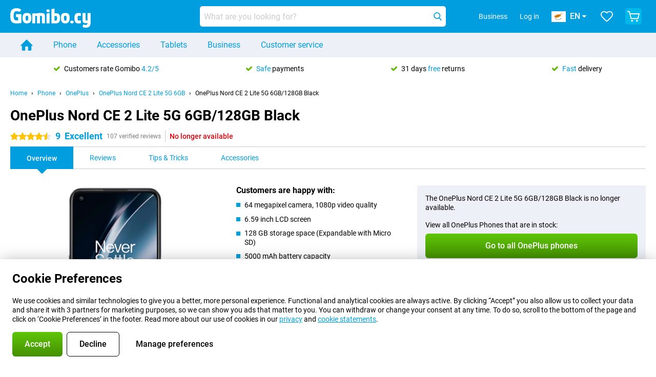

--- FILE ---
content_type: text/html; charset=UTF-8
request_url: https://www.gomibo.cy/en/oneplus-nord-ce-2-lite-5g-6gb/128gb-black
body_size: 30343
content:
<!DOCTYPE html>

<html lang="en-CY" data-lang="en">
	<head>
		
						<title data-react-helmet="true">OnePlus Nord CE 2 Lite 5G 6GB/128GB Black - buy - Gomibo.cy</title>

			
				<meta http-equiv="Content-Type" content="text/html; charset=UTF-8" data-react-helmet="true">
				<meta http-equiv="X-UA-Compatible" content="IE=edge" data-react-helmet="true">

				<meta name="author" content="Gomibo.cy" data-react-helmet="true">
				<meta name="copyright" content="&copy; Gomibo.cy" data-react-helmet="true">
				<meta name="viewport" content="width=device-width, initial-scale=1" data-react-helmet="true">
				<meta name="format-detection" content="telephone=no" data-react-helmet="true">

				<meta name="google-site-verification" content="TvBeIyAFVVs_hVEQKqVUUEVnS6z23d06wqhdX3KgngM" data-react-helmet="true">

				<meta name="description" content="Order the OnePlus Nord CE 2 Lite 5G 6GB/128GB Black ✓ SIM free ✓ Order before 23:30 for next-day delivery ✓ Free returns up to 31 days" data-react-helmet="true">
				<meta name="robots" content="index,follow" data-react-helmet="true">
				<link rel="canonical" href="https://www.gomibo.cy/en/oneplus-nord-ce-2-lite-5g-6gb/128gb-black" data-react-helmet="true">
			
			
					<link data-react-helmet="true" rel="alternate" href="https://www.belsimpel.nl/oneplus-nord-ce-2-lite-5g-6gb/128gb-zwart" hreflang="nl-nl">
					<link data-react-helmet="true" rel="alternate" href="https://www.gomibo.de/oneplus-nord-ce-2-lite-5g-6gb/128gb-schwarz" hreflang="de-de">
					<link data-react-helmet="true" rel="alternate" href="https://www.gomibo.at/oneplus-nord-ce-2-lite-5g-6gb/128gb-schwarz" hreflang="de-at">
					<link data-react-helmet="true" rel="alternate" href="https://www.gomibo.ie/oneplus-nord-ce-2-lite-5g-6gb/128gb-black" hreflang="en-ie">
					<link data-react-helmet="true" rel="alternate" href="https://www.gomibo.be/nl/oneplus-nord-ce-2-lite-5g-6gb/128gb-zwart" hreflang="nl-be">
					<link data-react-helmet="true" rel="alternate" href="https://www.gomibo.be/fr/oneplus-nord-ce-2-lite-5g-6gb/128gb-noir" hreflang="fr-be">
					<link data-react-helmet="true" rel="alternate" href="https://www.gomibo.co.uk/oneplus-nord-ce-2-lite-5g-6gb/128gb-black" hreflang="en-gb">
					<link data-react-helmet="true" rel="alternate" href="https://www.gomibo.se/en/oneplus-nord-ce-2-lite-5g-6gb/128gb-black" hreflang="en-se">
					<link data-react-helmet="true" rel="alternate" href="https://www.gomibo.se/oneplus-nord-ce-2-lite-5g-6gb/128gb-black" hreflang="sv-se">
					<link data-react-helmet="true" rel="alternate" href="https://www.gomibo.ch/de/oneplus-nord-ce-2-lite-5g-6gb/128gb-schwarz" hreflang="de-ch">
					<link data-react-helmet="true" rel="alternate" href="https://www.gomibo.ch/en/oneplus-nord-ce-2-lite-5g-6gb/128gb-black" hreflang="en-ch">
					<link data-react-helmet="true" rel="alternate" href="https://www.gomibo.ch/it/oneplus-nord-ce-2-lite-5g-6gb/128gb-nero" hreflang="it-ch">
					<link data-react-helmet="true" rel="alternate" href="https://www.gomibo.ch/fr/oneplus-nord-ce-2-lite-5g-6gb/128gb-noir" hreflang="fr-ch">
					<link data-react-helmet="true" rel="alternate" href="https://www.gomibo.fi/en/oneplus-nord-ce-2-lite-5g-6gb/128gb-black" hreflang="en-fi">
					<link data-react-helmet="true" rel="alternate" href="https://www.gomibo.fi/oneplus-nord-ce-2-lite-5g-6gb/128gb-musta" hreflang="fi-fi">
					<link data-react-helmet="true" rel="alternate" href="https://www.gomibo.pl/en/oneplus-nord-ce-2-lite-5g-6gb/128gb-black" hreflang="en-pl">
					<link data-react-helmet="true" rel="alternate" href="https://www.gomibo.pl/oneplus-nord-ce-2-lite-5g-6gb/128gb-czarny" hreflang="pl-pl">
					<link data-react-helmet="true" rel="alternate" href="https://www.gomibo.it/en/oneplus-nord-ce-2-lite-5g-6gb/128gb-black" hreflang="en-it">
					<link data-react-helmet="true" rel="alternate" href="https://www.gomibo.it/oneplus-nord-ce-2-lite-5g-6gb/128gb-nero" hreflang="it-it">
					<link data-react-helmet="true" rel="alternate" href="https://www.gomibo.es/en/oneplus-nord-ce-2-lite-5g-6gb/128gb-black" hreflang="en-es">
					<link data-react-helmet="true" rel="alternate" href="https://www.gomibo.es/oneplus-nord-ce-2-lite-5g-6gb/128gb-black" hreflang="es-es">
					<link data-react-helmet="true" rel="alternate" href="https://www.gomibo.cz/en/oneplus-nord-ce-2-lite-5g-6gb/128gb-black" hreflang="en-cz">
					<link data-react-helmet="true" rel="alternate" href="https://www.gomibo.cz/oneplus-nord-ce-2-lite-5g-6gb/128gb-cerny" hreflang="cs-cz">
					<link data-react-helmet="true" rel="alternate" href="https://www.gomibo.no/en/oneplus-nord-ce-2-lite-5g-6gb/128gb-black" hreflang="en-no">
					<link data-react-helmet="true" rel="alternate" href="https://www.gomibo.no/oneplus-nord-ce-2-lite-5g-6gb/128gb-svart" hreflang="no-no">
					<link data-react-helmet="true" rel="alternate" href="https://www.gomibo.fr/en/oneplus-nord-ce-2-lite-5g-6gb/128gb-black" hreflang="en-fr">
					<link data-react-helmet="true" rel="alternate" href="https://www.gomibo.fr/oneplus-nord-ce-2-lite-5g-6gb/128gb-noir" hreflang="fr-fr">
					<link data-react-helmet="true" rel="alternate" href="https://www.gomibo.dk/en/oneplus-nord-ce-2-lite-5g-6gb/128gb-black" hreflang="en-dk">
					<link data-react-helmet="true" rel="alternate" href="https://www.gomibo.dk/oneplus-nord-ce-2-lite-5g-6gb/128gb-sort" hreflang="da-dk">
					<link data-react-helmet="true" rel="alternate" href="https://www.gomibo.gr/en/oneplus-nord-ce-2-lite-5g-6gb/128gb-black" hreflang="en-gr">
					<link data-react-helmet="true" rel="alternate" href="https://www.gomibo.hr/en/oneplus-nord-ce-2-lite-5g-6gb/128gb-black" hreflang="en-hr">
					<link data-react-helmet="true" rel="alternate" href="https://www.gomibo.cy/en/oneplus-nord-ce-2-lite-5g-6gb/128gb-black" hreflang="en-cy">
					<link data-react-helmet="true" rel="alternate" href="https://www.gomibo.ee/en/oneplus-nord-ce-2-lite-5g-6gb/128gb-black" hreflang="en-ee">
					<link data-react-helmet="true" rel="alternate" href="https://www.gomibo.hu/en/oneplus-nord-ce-2-lite-5g-6gb/128gb-black" hreflang="en-hu">
					<link data-react-helmet="true" rel="alternate" href="https://www.gomibo.lu/en/oneplus-nord-ce-2-lite-5g-6gb/128gb-black" hreflang="en-lu">
					<link data-react-helmet="true" rel="alternate" href="https://www.gomibo.lv/en/oneplus-nord-ce-2-lite-5g-6gb/128gb-black" hreflang="en-lv">
					<link data-react-helmet="true" rel="alternate" href="https://www.gomibo.lt/en/oneplus-nord-ce-2-lite-5g-6gb/128gb-black" hreflang="en-lt">
					<link data-react-helmet="true" rel="alternate" href="https://www.gomibo.mt/en/oneplus-nord-ce-2-lite-5g-6gb/128gb-black" hreflang="en-mt">
					<link data-react-helmet="true" rel="alternate" href="https://www.gomibo.pt/en/oneplus-nord-ce-2-lite-5g-6gb/128gb-black" hreflang="en-pt">
					<link data-react-helmet="true" rel="alternate" href="https://www.gomibo.pt/oneplus-nord-ce-2-lite-5g-6gb/128gb-preto" hreflang="pt-pt">
					<link data-react-helmet="true" rel="alternate" href="https://www.gomibo.ro/en/oneplus-nord-ce-2-lite-5g-6gb/128gb-black" hreflang="en-ro">
					<link data-react-helmet="true" rel="alternate" href="https://www.gomibo.sk/en/oneplus-nord-ce-2-lite-5g-6gb/128gb-black" hreflang="en-sk">
					<link data-react-helmet="true" rel="alternate" href="https://www.gomibo.si/en/oneplus-nord-ce-2-lite-5g-6gb/128gb-black" hreflang="en-si">
			

			
									<link
						rel="preconnect"
						href="//bsimg.nl"
												data-react-helmet="true"
					>
									<link
						rel="preconnect"
						href="//www.google-analytics.com"
												data-react-helmet="true"
					>
									<link
						rel="preconnect"
						href="//www.googletagmanager.com"
												data-react-helmet="true"
					>
									<link
						rel="preconnect"
						href="//googleads.g.doubleclick.net"
													crossorigin
												data-react-helmet="true"
					>
									<link
						rel="preconnect"
						href="//connect.facebook.net"
													crossorigin
												data-react-helmet="true"
					>
									<link
						rel="preconnect"
						href="//www.facebook.com"
													crossorigin
												data-react-helmet="true"
					>
									<link
						rel="preconnect"
						href="//s3-eu-west-1.amazonaws.com"
													crossorigin
												data-react-helmet="true"
					>
				
									<link href="https://www.googletagmanager.com/gtag/js?id=G-X620SV7F3V" rel="preload" as="script">
				
									<script>
						(function(w, d, s, l, i, z) {
							w[l] = w[l] || [];
							w[l].push({
								'gtm.start': new Date().getTime(),
								event: 'gtm.js'
							});
							var f = d.getElementsByTagName(s)[0],
								j = d.createElement(s),
								dl = l != 'dataLayer' ? '&l=' + l : '';
							j.async = true;
							j.src = z + '/aabcona/gtm.js?id=' + i + dl;
							f.parentNode.insertBefore(j, f);
						})(window, document, 'script', 'dataLayer', 'GTM-MGSV39NC', 'https://www.gomibo.cy');
					</script>
							

			
			
				<meta name="theme-color" content="#009ddf" data-react-helmet="true"> 				<link rel="icon" type="image/png" href="https://bsimg.nl/assets/img/shared/branding/gomibo_cy/favicon/favicon-96x96.png" sizes="96x96" data-react-helmet="true" />
				<link rel="icon" type="image/svg+xml" href="https://bsimg.nl/assets/img/shared/branding/gomibo_cy/favicon/favicon.svg" data-react-helmet="true" />
				<link rel="shortcut icon" href="https://bsimg.nl/assets/img/shared/branding/gomibo_cy/favicon/favicon.ico" data-react-helmet="true" />
				<link rel="apple-touch-icon" sizes="180x180" href="https://bsimg.nl/assets/img/shared/branding/gomibo_cy/favicon/apple-touch-icon.png" data-react-helmet="true" />
			

			
							

			
				<meta name="twitter:card" content="summary_large_image" data-react-helmet="true">
									<meta name="twitter:site" content="@gomibo" data-react-helmet="true">
							

			
				<meta property="og:locale" content="en_CY" data-react-helmet="true">
				<meta property="og:type" content="website" data-react-helmet="true">
				<meta property="og:site_name" content="Gomibo.cy" data-react-helmet="true">
				
					<meta property="og:url" content="https://www.gomibo.cy/en/oneplus-nord-ce-2-lite-5g-6gb/128gb-black" data-react-helmet="true">
					<meta property="og:title" content="OnePlus Nord CE 2 Lite 5G 6GB/128GB Black - buy" data-react-helmet="true">
					<meta property="og:description" content="Order the OnePlus Nord CE 2 Lite 5G 6GB/128GB Black ✓ SIM free ✓ Order before 23:30 for next-day delivery ✓ Free returns up to 31 days" data-react-helmet="true">
				
				
					<meta property="og:image" content="https://bsimg.nl/images/oneplus-nord-ce-2-lite-5g-6gb-128gb-zwart_1.jpg/Zo7Nu8V6nbQIrvSoa8YtxY19vM8%3D/fit-in/0x0/filters%3Aupscale%28%29" data-react-helmet="true">
					<meta property="og:image:secure_url" content="https://bsimg.nl/images/oneplus-nord-ce-2-lite-5g-6gb-128gb-zwart_1.jpg/Zo7Nu8V6nbQIrvSoa8YtxY19vM8%3D/fit-in/0x0/filters%3Aupscale%28%29" data-react-helmet="true">
					
						<meta property="og:image:width" content="325" data-react-helmet="true">
					
					
						<meta property="og:image:height" content="505" data-react-helmet="true">
					
				
			

			
			<script id="head_breadcrumbs" type="application/ld+json" data-react-helmet="true">
				{
    "@context": "https://schema.org",
    "@type": "BreadcrumbList",
    "itemListElement": [
        {
            "@type": "ListItem",
            "position": 1,
            "item": {
                "@id": "https://www.gomibo.cy/en/",
                "name": "Home"
            }
        },
        {
            "@type": "ListItem",
            "position": 2,
            "item": {
                "@id": "https://www.gomibo.cy/en/phone",
                "name": "Phone"
            }
        },
        {
            "@type": "ListItem",
            "position": 3,
            "item": {
                "@id": "https://www.gomibo.cy/en/phone/oneplus",
                "name": "OnePlus"
            }
        },
        {
            "@type": "ListItem",
            "position": 4,
            "item": {
                "@id": "https://www.gomibo.cy/en/oneplus-nord-ce-2-lite-5g-6gb",
                "name": "OnePlus Nord CE 2 Lite 5G 6GB"
            }
        },
        {
            "@type": "ListItem",
            "position": 5,
            "item": {
                "@id": "https://www.gomibo.cy/en/oneplus-nord-ce-2-lite-5g-6gb/128gb-black",
                "name": "OnePlus Nord CE 2 Lite 5G 6GB/128GB Black"
            }
        }
    ]
}
			</script>
		

			
			<script id="head_schema" type="application/ld+json" data-react-helmet="true">
				{
    "@context": "https://schema.org",
    "@type": "Product",
    "name": "OnePlus Nord CE 2 Lite 5G 6GB/128GB Black",
    "image": [
        "https://bsimg.nl/images/oneplus-nord-ce-2-lite-5g-6gb-128gb-zwart_1.jpg/Zo7Nu8V6nbQIrvSoa8YtxY19vM8%3D/fit-in/0x0/filters%3Aupscale%28%29",
        "https://bsimg.nl/images/oneplus-nord-ce-2-lite-5g-6gb-128gb-zwart_2.jpg/tivNoAItLIbR2ERvNuh9GIalj0Y%3D/fit-in/0x0/filters%3Aupscale%28%29",
        "https://bsimg.nl/images/oneplus-nord-ce-2-lite-5g-6gb-128gb-zwart_3.jpg/_KEferJ4j86GsDVWOkVUKELU8uw%3D/fit-in/0x0/filters%3Aupscale%28%29",
        "https://bsimg.nl/images/oneplus-nord-ce-2-lite-5g-6gb-128gb-zwart_4.jpg/AiRg4hqmogTAnIx7aPCUxA4nqGs%3D/fit-in/0x0/filters%3Aupscale%28%29"
    ],
    "url": "https://www.gomibo.cy/en/oneplus-nord-ce-2-lite-5g-6gb/128gb-black",
    "description": "About the OnePlus Nord CE 2 Lite 5G 6GB/128GB Black: specifications, reviews, contracts, news, tips & tricks, frequently asked questions, accessories and order the product!",
    "gtin13": "6921815620716",
    "sku": "5011102002",
    "brand": {
        "@type": "Thing",
        "name": "OnePlus"
    },
    "aggregateRating": {
        "@type": "AggregateRating",
        "ratingValue": 9,
        "reviewCount": 107,
        "bestRating": 10,
        "worstRating": 0
    },
    "offers": {
        "@type": "Offer",
        "priceCurrency": "EUR",
        "price": 196,
        "url": "https://www.gomibo.cy/en/oneplus-nord-ce-2-lite-5g-6gb/128gb-black",
        "itemCondition": "https://schema.org/NewCondition",
        "availability": "https://schema.org/Discontinued",
        "seller": {
            "@type": "Organization",
            "name": "Gomibo.cy",
            "url": "https://www.gomibo.cy",
            "logo": "https://bsimg.nl/assets/img/shared/branding/gomibo_cy/social/share_logo.png",
            "email": "info@gomibo.cy",
            "telephone": "+35780077198"
        }
    }
}
			</script>
		

							<script>
					try {
						if (!/^(?!Windows).*Linux.*Android [0-9]+[0-9.]*/i.test(navigator.userAgent)) {
							var document_head = document.getElementsByTagName('head')[0];
							var fonts_css_link = document.createElement('link');
							fonts_css_link.rel = 'stylesheet';
							fonts_css_link.type = 'text/css';
							fonts_css_link.media = 'screen';
														fonts_css_link.href = "/assets/css/responsive/gomibo/fonts.css?57619e445f74a8f4813f54ec89280902";
							document_head.appendChild(fonts_css_link);
						}
					} catch (err) {
											}
				</script>
			
						<script type="module" src="/assets/react/vendor.js?719b26a265f96ecdf9d0"></script>
			<script type="module" src="/assets/react/commons.js?3087ca1da660f7a1035e"></script>
			<script type="module" src="/assets/react/app.js?1751a02631d8460c4222"></script>
			<script type="module" src="/assets/react/header.js?9a1d199f0597956cd86e"></script>
			
	<script type="module" src="/assets/react/productdetail.js?b3a862aba02bd40e3755"></script>
	<link rel="preload" as="image" href="https://bsimg.nl/assets/img/shared/branding/gomibo_cy/logo/site_header.png">
			<link rel="preload" as="image" href="https://bsimg.nl/images/oneplus-nord-ce-2-lite-5g-6gb-128gb-zwart_1.jpg/N0cOFpfmqO4uZTkSN55DLWpx710%3D/fit-in/257x400/filters%3Aformat%28png%29%3Aupscale%28%29" imagesrcset="https://bsimg.nl/images/oneplus-nord-ce-2-lite-5g-6gb-128gb-zwart_1.jpg/zU7hqZFhIK_E3HoIx551vc3aJSQ%3D/fit-in/257x400/filters%3Aformat%28webp%29%3Aupscale%28%29 257w,https://bsimg.nl/images/oneplus-nord-ce-2-lite-5g-6gb-128gb-zwart_1.jpg/Im4nLaTJj79eC8DwHft9WqO8OCQ%3D/fit-in/514x800/filters%3Aformat%28webp%29%3Aupscale%28%29 514w,https://bsimg.nl/images/oneplus-nord-ce-2-lite-5g-6gb-128gb-zwart_1.jpg/Fh3TpfOWEyyuisggt6Bhh0_Uttg%3D/fit-in/771x1200/filters%3Aformat%28webp%29%3Aupscale%28%29 771w" imagesizes="100vw">
	

						
						

    	<script data-name="windowVariable">window.allowSentry = "true"</script>
	<script data-name="windowVariable">window.deployedGitSha = "e242c816b6aab132e77810b9ff8c1c78e5232088"</script>
	<script data-name="windowVariable">window.sentryDsn = "https://748af9a1ce5f480290c68043c76a1ea2@sentry.belsimpel.nl/11"</script>
	<script data-name="windowVariable">window.staggeredVariations = "null"</script>



                        	<script data-name="windowVariable">window.translations = "[{\"en\":{\"\":\"\",\"%number_of_reviews% verified review\":[\"{count, plural,\",\"one {%number_of_reviews% verified review}\",\"other {%number_of_reviews% verified reviews}\",\"}\"],\"%number_of_stars% star\":[\"{count, plural,\",\"one {%number_of_stars% star}\",\"other {%number_of_stars% stars}\",\"}\"],\"(This review is) about [provider name]\\u0004about %provider_name%\":\"about %provider_name%\",\"(This review is) about the [variant name]\\u0004about the %variant_name%\":\"about the %variant_name%\",\"(excl. VAT)\":\"(excl. VAT)\",\"(provider dependent)\":\"(provider dependent)\",\"9701 DA\":\"9701 DA\",\"Add %product_name% to your shopping cart\":\"Add %product_name% to your shopping cart\",\"All news articles\":\"All news articles\",\"All pros & cons\":\"All pros & cons\",\"All reviews\":\"All reviews\",\"Buy a SIM Free %product_group_name%? The options:\":\"Buy a SIM Free %product_group_name%? The options:\",\"Buy the %product_group_name%? The options:\":\"Buy the %product_group_name%? The options:\",\"Capacity\":\"Capacity\",\"Capacity:\":\"Capacity:\",\"Change address\":\"Change address\",\"Check postal code\":\"Check postal code\",\"Choose your provider...\":\"Choose your provider...\",\"Colour\":\"Colour\",\"Colour and capacity\":\"Colour and capacity\",\"Colour and capacity:\":\"Colour and capacity:\",\"Colour:\":\"Colour:\",\"Complete description\":\"Complete description\",\"Con\":\"Con\",\"Condition:\":\"Condition:\",\"Confirm\":\"Confirm\",\"Delivery time\":\"Delivery time\",\"Detailed specifications\":\"Detailed specifications\",\"Device upfront\":\"Device upfront\",\"Enter your email address\":\"Enter your email address\",\"Estimated retail price\":\"Estimated retail price\",\"Everything about %provider% and your contract\":\"Everything about %provider% and your contract\",\"Everything about the %product_group_name%\":\"Everything about the %product_group_name%\",\"Excl. VAT\":\"Excl. VAT\",\"Go straight to:\":\"Go straight to:\",\"Hide compatible products\":\"Hide compatible products\",\"House number\":\"House number\",\"House number:\":\"House number:\",\"How are our reviews created?\":\"How are our reviews created?\",\"I recommend this product\":\"I recommend this product\",\"Icon %name%\":\"Icon %name%\",\"In stock\":\"In stock\",\"In stock:\":\"In stock:\",\"Incl. VAT\":\"Incl. VAT\",\"Information\":\"Information\",\"Keep me updated\":\"Keep me updated\",\"Language:\":\"Language:\",\"Loading...\":\"Loading...\",\"More information\":\"More information\",\"More videos\":\"More videos\",\"News article contains a video\":\"News article contains a video\",\"No reviews yet\":\"No reviews yet\",\"Not in stock\":\"Not in stock\",\"Not in stock %clr_grey_dark%%plain%at this store %with_provider% %end_plain%%end_clr_grey_dark%\":\"Not in stock %clr_grey_dark%%plain%at this store %with_provider% %end_plain%%end_clr_grey_dark%\",\"Not in stock %clr_grey_dark%%plain%at this store%end_plain%%end_clr_grey_dark%\":\"Not in stock %clr_grey_dark%%plain%at this store%end_plain%%end_clr_grey_dark%\",\"Order\":\"Order\",\"Play video\":\"Play video\",\"Postal code\":\"Postal code\",\"Postal code:\":\"Postal code:\",\"Price\":\"Price\",\"Pro\":\"Pro\",\"Provider-dependent delivery time\":\"Provider-dependent delivery time\",\"Rate this review with a \'thumbs down\'\":\"Rate this review with a \'thumbs down\'\",\"Rate this review with a \'thumbs up\'\":\"Rate this review with a \'thumbs up\'\",\"Repairability index\":\"Repairability index\",\"Retail price\":\"Retail price\",\"Scroll down for more information\":\"Scroll down for more information\",\"See terms and conditions for special offers\":\"See terms and conditions for special offers\",\"Select your bundle:\":\"Select your bundle:\",\"Show all compatible products (%amount%)\":\"Show all compatible products (%amount%)\",\"Something went wrong while saving your rating. Please try again in a few minutes.\":\"Something went wrong while saving your rating. Please try again in a few minutes.\",\"Sort by:\":\"Sort by:\",\"Special Offer:\":\"Special Offer:\",\"Storage\":\"Storage\",\"Store availability\":\"Store availability\",\"Store:\":[\"{count, plural,\",\"one {Store:}\",\"other {Stores:}\",\"}\"],\"Suffix\":\"Suffix\",\"The %product_name% is compatible to use in combination with the following phones and tablets.\":\"The %product_name% is compatible to use in combination with the following phones and tablets.\",\"The benefits of ordering at %domain_name%\":\"The benefits of ordering at %domain_name%\",\"Tip!\":\"Tip!\",\"Video\":\"Video\",\"Video:\":\"Video:\",\"View all outlets\":\"View all outlets\",\"View frequencies\":\"View frequencies\",\"You cannot re-rate this review\":\"You cannot re-rate this review\",\"Your email address\":\"Your email address\",\"a\":\"a\",\"excl. VAT\":\"excl. VAT\",\"from:\":\"from:\"}},{\"en\":{\"\":\"\",\"%current_provider% continues as %new_provider%\":\"%current_provider% continues as %new_provider%\",\"%number% result\":[\"{count, plural,\",\"one {%number% result}\",\"other {%number% results}\",\"}\"],\"(excl. VAT)\":\"(excl. VAT)\",\"Adapter cable\":\"Adapter cable\",\"Add another %device%\":\"Add another %device%\",\"Additional customer benefit\":\"Additional customer benefit\",\"All %count% filters\":\"All %count% filters\",\"All options\":\"All options\",\"Amount\":\"Amount\",\"Audio cable\":\"Audio cable\",\"Battery case\":\"Battery case\",\"Bike holders\":\"Bike holders\",\"Black speakers\":\"Black speakers\",\"Bluetooth\":\"Bluetooth\",\"Both\":\"Both\",\"Built-in GPS\":\"Built-in GPS\",\"Calculation example\":\"Calculation example\",\"Car chargers\":\"Car chargers\",\"Car holders\":\"Car holders\",\"Change or reset your filters for more results\":\"Change or reset your filters for more results\",\"Charges telephone\":\"Charges telephone\",\"Cheapest tablets\":\"Cheapest tablets\",\"Check out the best offer for your phone number\":\"Check out the best offer for your phone number\",\"Check out your loyalty discount at your provider\":\"Check out your loyalty discount at your provider\",\"Clear\":\"Clear\",\"Click on the product image for more information.\":\"Click on the product image for more information.\",\"Clip holders\":\"Clip holders\",\"Close\":\"Close\",\"Contract length\":\"Contract length\",\"Costs per term\":\"Costs per term\",\"Data cable\":\"Data cable\",\"Device name\":\"Device name\",\"Do you get a loyalty discount?\":\"Do you get a loyalty discount?\",\"Do you get a loyalty or family discount with %brand_name%?\":\"Do you get a loyalty or family discount with %brand_name%?\",\"Do you want more information about the European standard form and paying in instalments?\":\"Do you want more information about the European standard form and paying in instalments?\",\"Don\'t know what you want?\":\"Don\'t know what you want?\",\"Done in 2 minutes.\":\"Done in 2 minutes.\",\"Dual SIM\":\"Dual SIM\",\"Filter\":\"Filter\",\"Filter %device_type%\":\"Filter %device_type%\",\"Filter contracts\":\"Filter contracts\",\"Filters:\":\"Filters:\",\"Find the best deals\":\"Find the best deals\",\"Find your ideal %device%\":\"Find your ideal %device%\",\"First select your\":\"First select your\",\"Fixed debit interest rate\":\"Fixed debit interest rate\",\"For fitness\":\"For fitness\",\"For men\":\"For men\",\"For women\":\"For women\",\"Get your hands on the %device_name% right now.\":\"Get your hands on the %device_name% right now.\",\"Grid\":\"Grid\",\"HDMI cable\":\"HDMI cable\",\"Hardened glass\":\"Hardened glass\",\"Hide filters\":\"Hide filters\",\"In ear\":\"In ear\",\"Leave blank to view all results\":\"Leave blank to view all results\",\"Less options\":\"Less options\",\"Lightning cable\":\"Lightning cable\",\"Lightning connector\":\"Lightning connector\",\"List\":\"List\",\"MobielWerkt B.V. acts as an intermediary for different providers, acts as an exempt intermediary for the Finance B.V. of the chosen provider, and does not give advice about the device loan.\":\"MobielWerkt B.V. acts as an intermediary for different providers, acts as an exempt intermediary for the Finance B.V. of the chosen provider, and does not give advice about the device loan.\",\"More information\":\"More information\",\"Multipoint pairing\":\"Multipoint pairing\",\"No products were found\":\"No products were found\",\"No products were found.\":\"No products were found.\",\"Noise cancelling\":\"Noise cancelling\",\"Noise filtering\":\"Noise filtering\",\"Orders can be placed from 4 months before the end of your current contract.\":\"Orders can be placed from 4 months before the end of your current contract.\",\"Over ear\":\"Over ear\",\"Personal offers\":\"Personal offers\",\"Price\":\"Price\",\"Product\":\"Product\",\"Products\":\"Products\",\"Quick charging\":\"Quick charging\",\"Read it here.\":\"Read it here.\",\"Read less\":\"Read less\",\"Read more...\":\"Read more...\",\"Reset\":\"Reset\",\"Reset all filters.\":\"Reset all filters.\",\"See which discounts and extras you can get\":\"See which discounts and extras you can get\",\"Select the products that are already active on your address, and see which benefits you\'ll get:\":\"Select the products that are already active on your address, and see which benefits you\'ll get:\",\"Select your %device%\":\"Select your %device%\",\"Show %number% result\":[\"{count, plural,\",\"one {Show %number% result}\",\"other {Show %number% results}\",\"}\"],\"Sort\":\"Sort\",\"Sort by:\":\"Sort by:\",\"Stock\":\"Stock\",\"The device loan is a form of non-revolving purchase financing by the Finance B.V. of the chosen partner.\":\"The device loan is a form of non-revolving purchase financing by the Finance B.V. of the chosen partner.\",\"This table contains a calculation for a device loan and the price per month as an example.\":\"This table contains a calculation for a device loan and the price per month as an example.\",\"Tip!\":\"Tip!\",\"Total credit amount\":\"Total credit amount\",\"Total device costs\":\"Total device costs\",\"Transparent cases\":\"Transparent cases\",\"USB-C connection\":\"USB-C connection\",\"USB-C connector\":\"USB-C connector\",\"Undo filters\":\"Undo filters\",\"Up to \\u20ac100,-\":\"Up to \\u20ac100,-\",\"Upfront payment\":\"Upfront payment\",\"Water resistant\":\"Water resistant\",\"Which products are already registered to your address?\":\"Which products are already registered to your address?\",\"White headphones\":\"White headphones\",\"Wireless\":\"Wireless\",\"Wireless chargers\":\"Wireless chargers\",\"Wireless charging\":\"Wireless charging\",\"With GPS\":\"With GPS\",\"You can upgrade or switch!\":\"You can upgrade or switch!\",\"You will need to determine whether the device loan fits your personal circumstances.\":\"You will need to determine whether the device loan fits your personal circumstances.\",\"You\'ll always keep %phone_number% for free.\":\"You\'ll always keep %phone_number% for free.\",\"Your %current_provider% contract has been converted to a %new_provider% contract. Do you want to upgrade your current contract? Then you can upgrade your %new_provider% contract via %brand_name%.\":\"Your %current_provider% contract has been converted to a %new_provider% contract. Do you want to upgrade your current contract? Then you can upgrade your %new_provider% contract via %brand_name%.\",\"Your current contract\'s end date:\":\"Your current contract\'s end date:\",\"current provider\":\"current provider\"}},{\"en\":{\"\":\"\",\"%bold%Please note!%end_bold% Certain products have been removed from your favourites list because they are no longer available or the bundle has changed.\":\"%bold%Please note!%end_bold% Certain products have been removed from your favourites list because they are no longer available or the bundle has changed.\",\"%contract_duration_in_months% month\":[\"{count, plural,\",\"one {%contract_duration_in_months% month}\",\"other {%contract_duration_in_months% months}\",\"}\"],\"%credit% prepaid credit\":\"%credit% prepaid credit\",\"%number% options selected\":\"%number% options selected\",\"%number_of_items% item\":[\"{count, plural,\",\"one {%number_of_items% item}\",\"other {%number_of_items% items}\",\"}\"],\"%number_of_orders% pending order\":[\"{count, plural,\",\"one {%number_of_orders% pending order}\",\"other {%number_of_orders% pending orders}\",\"}\"],\"%number_of_reviews% review\":[\"{count, plural,\",\"one {%number_of_reviews% review}\",\"other {%number_of_reviews% reviews}\",\"}\"],\"%number_of_reviews% verified review\":[\"{count, plural,\",\"one {%number_of_reviews% verified review}\",\"other {%number_of_reviews% verified reviews}\",\"}\"],\"%number_of_stars% star\":[\"{count, plural,\",\"one {%number_of_stars% star}\",\"other {%number_of_stars% stars}\",\"}\"],\"%provider_name% Data Only contract\":\"%provider_name% Data Only contract\",\"%provider_name% Data Only upgrade\":\"%provider_name% Data Only upgrade\",\"%provider_name% Sim Only contract\":\"%provider_name% Sim Only contract\",\"%provider_name% Sim Only contract - Young\":\"%provider_name% Sim Only contract - Young\",\"%provider_name% Sim Only upgrade\":\"%provider_name% Sim Only upgrade\",\"%provider_name% Sim Only upgrade - Young\":\"%provider_name% Sim Only upgrade - Young\",\"%provider_name% contract\":\"%provider_name% contract\",\"%provider_name% contract - Young\":\"%provider_name% contract - Young\",\"%provider_name% upgrade\":\"%provider_name% upgrade\",\"%provider_name% upgrade - Young\":\"%provider_name% upgrade - Young\",\"(excl. VAT):\":\"(excl. VAT):\",\"1 year\":\"1 year\",\"2 year\":\"2 year\",\"3-in-1 SIM card\":\"3-in-1 SIM card\",\"A letter with a simple step-by-step plan is included with the delivered SIM card. We will transfer your own phone number to your new SIM card on the same day that you perform these steps.\":\"A letter with a simple step-by-step plan is included with the delivered SIM card. We will transfer your own phone number to your new SIM card on the same day that you perform these steps.\",\"A verification token has been sent to your email address. Fill in this verification token to log in.\":\"A verification token has been sent to your email address. Fill in this verification token to log in.\",\"Accessories made for the %device_name% - Recommended by our experts\":\"Accessories made for the %device_name% - Recommended by our experts\",\"Add %product_name% to your shopping cart\":\"Add %product_name% to your shopping cart\",\"Add products to your favourites by clicking on \":\"Add products to your favourites by clicking on \",\"Add to your favourites\":\"Add to your favourites\",\"Added\":\"Added\",\"Added to your shopping cart\":\"Added to your shopping cart\",\"After %amount% month:\":[\"{count, plural,\",\"one {After %amount% month:}\",\"other {After %amount% months:}\",\"}\"],\"All options\":\"All options\",\"Already have an account?\":\"Already have an account?\",\"Amount\":\"Amount\",\"Amount:\":\"Amount:\",\"Are you staying with the same provider?\":\"Are you staying with the same provider?\",\"As the name suggests, you\'ll receive 3 sizes in 1.\":\"As the name suggests, you\'ll receive 3 sizes in 1.\",\"At home or at work:\":\"At home or at work:\",\"At home, at work, or via PostNL pick-up point:\":\"At home, at work, or via PostNL pick-up point:\",\"Business\":\"Business\",\"By entering your details, you agree to our privacy statement.\":\"By entering your details, you agree to our privacy statement.\",\"Cable connection\":\"Cable connection\",\"Can you transfer %number%?\":\"Can you transfer %number%?\",\"Change shopping cart\":\"Change shopping cart\",\"Check now\":\"Check now\",\"Check other data\":\"Check other data\",\"Check with %current_provider% if you can already take or renew %phone_number% and see your personal discount\":\"Check with %current_provider% if you can already take or renew %phone_number% and see your personal discount\",\"Check with %current_provider% whether you can already upgrade or transfer %phone_number%:\":\"Check with %current_provider% whether you can already upgrade or transfer %phone_number%:\",\"Choose your bundle\":\"Choose your bundle\",\"Choose your provider...\":\"Choose your provider...\",\"Choose your upgrade\":\"Choose your upgrade\",\"Clear entered value\":\"Clear entered value\",\"Click on the link in the email to activate your account.\":\"Click on the link in the email to activate your account.\",\"Click on the link in the email to reset your password.\":\"Click on the link in the email to reset your password.\",\"Close\":\"Close\",\"Close this message\":\"Close this message\",\"Compact version\\u0004Add to cart\":\"Add to cart\",\"Confirm\":\"Confirm\",\"Confirm that this is you\":\"Confirm that this is you\",\"Continue\":\"Continue\",\"Continue shopping\":\"Continue shopping\",\"Contract:\":\"Contract:\",\"Copper connection\":\"Copper connection\",\"Create a new password for\":\"Create a new password for\",\"Create account\":\"Create account\",\"Create password\":\"Create password\",\"Credit after registration at the provider.\":\"Credit after registration at the provider.\",\"DSL connection\":\"DSL connection\",\"Date of birth\":\"Date of birth\",\"Delete\":\"Delete\",\"Detailed information\":\"Detailed information\",\"Device payment:\":\"Device payment:\",\"Device upfront\":\"Device upfront\",\"Didn\'t receive an email? Please check your spam folder, or request the verification email again by\":\"Didn\'t receive an email? Please check your spam folder, or request the verification email again by\",\"Didn\'t receive an email? Please check your spam folder, or request the verification email again in %time% seconds.\":\"Didn\'t receive an email? Please check your spam folder, or request the verification email again in %time% seconds.\",\"Do you get a loyalty discount?\":\"Do you get a loyalty discount?\",\"Do you keep getting this message? Please try again in a couple of minutes.\":\"Do you keep getting this message? Please try again in a couple of minutes.\",\"Do you want to save your favourites and be able to view them again at a later time?\":\"Do you want to save your favourites and be able to view them again at a later time?\",\"Don\'t have an account yet?\":\"Don\'t have an account yet?\",\"Don\'t lose sight of your favourites!\":\"Don\'t lose sight of your favourites!\",\"Don\'t worry - free 31-day return period\":\"Don\'t worry - free 31-day return period\",\"Done in 2 minutes.\":\"Done in 2 minutes.\",\"Email address\":\"Email address\",\"Enter your current phone number\":\"Enter your current phone number\",\"Enter your email address so we can send you an email to activate your account.\":\"Enter your email address so we can send you an email to activate your account.\",\"Enter your email address so we can send you an email to reset your password.\":\"Enter your email address so we can send you an email to reset your password.\",\"Excl. VAT\":\"Excl. VAT\",\"Expected delivery time:\":\"Expected delivery time:\",\"External shop reviews\":\"External shop reviews\",\"Featured deal!\":\"Featured deal!\",\"Fiber connection\":\"Fiber connection\",\"Find and select your model\":\"Find and select your model\",\"First month from %old_price% per month now only:\":[\"{count, plural,\",\"one {First month from %old_price% per month now only:}\",\"other {First %discount_period% months from %old_price% per month now only:}\",\"}\"],\"First month:\":[\"{count, plural,\",\"one {First month:}\",\"other {First %amount% months:}\",\"}\"],\"For questions or persisting problems, you can always reach us via\":\"For questions or persisting problems, you can always reach us via\",\"For your %provider% contract\":\"For your %provider% contract\",\"Forgot your password?\":\"Forgot your password?\",\"Free insurance against misuse\":\"Free insurance against misuse\",\"From the moment that your number is transferred to %provider_name%, your old contract will be cancelled.\":\"From the moment that your number is transferred to %provider_name%, your old contract will be cancelled.\",\"From the moment that your number is transferred, your old contract will be cancelled.\":\"From the moment that your number is transferred, your old contract will be cancelled.\",\"Get a loyalty discount! Which products are already registered to your address?\":\"Get a loyalty discount! Which products are already registered to your address?\",\"Hide\":\"Hide\",\"House number\":\"House number\",\"Imperative\\u0004Log in\":\"Log in\",\"Imperative\\u0004create an account.\":\"create an account.\",\"In order to qualify for the loyalty discount of %selector%, you need more %provider% products.\":\"In order to qualify for the loyalty discount of %selector%, you need more %provider% products.\",\"In stock\":\"In stock\",\"In the meantime, you\'ll be able to use your old SIM card.\":\"In the meantime, you\'ll be able to use your old SIM card.\",\"Incl. VAT\":\"Incl. VAT\",\"Invalid address.\":\"Invalid address.\",\"Invalid date of birth.\":\"Invalid date of birth.\",\"It doesn\'t matter which provider you\'ve chosen.\":\"It doesn\'t matter which provider you\'ve chosen.\",\"Leave blank to view all results\":\"Leave blank to view all results\",\"Less options\":\"Less options\",\"Loading...\":\"Loading...\",\"Log in\":\"Log in\",\"Log in to %brand_name%\":\"Log in to %brand_name%\",\"Log in with your order number\":\"Log in with your order number\",\"Login\":\"Login\",\"Long per month\\u0004Total per month:\":\"Total per month:\",\"Medium\":\"Medium\",\"Micro SIM card\":\"Micro SIM card\",\"Mini SIM card\":\"Mini SIM card\",\"Minimum 8 characters\":\"Minimum 8 characters\",\"Minimum age of contracts is 18 years. Is the contract in the name of your parent(s)? Fill in the details that are known to the provider.\":\"Minimum age of contracts is 18 years. Is the contract in the name of your parent(s)? Fill in the details that are known to the provider.\",\"Monthly terminable\":\"Monthly terminable\",\"More information\":\"More information\",\"Most new smartphones use this type of SIM card.\":\"Most new smartphones use this type of SIM card.\",\"Nano SIM card\":\"Nano SIM card\",\"New contract\":\"New contract\",\"New:\":\"New:\",\"Next\":\"Next\",\"No connection charge and done in 2 minutes.\":\"No connection charge and done in 2 minutes.\",\"No double charges\":\"No double charges\",\"No email address has been entered.\":\"No email address has been entered.\",\"No results found\":\"No results found\",\"No results found.\":\"No results found.\",\"No reviews yet\":\"No reviews yet\",\"Not in stock\":\"Not in stock\",\"Number Transfer Guarantee\":\"Number Transfer Guarantee\",\"Number of items:\":\"Number of items:\",\"On the number transfer date, your number will be transferred to your new SIM card.\":\"On the number transfer date, your number will be transferred to your new SIM card.\",\"One-off %provider% connection charge, charged on the first invoice:\":\"One-off %provider% connection charge, charged on the first invoice:\",\"Oops, an error occurred!\":\"Oops, an error occurred!\",\"Order\":\"Order\",\"Order now\":\"Order now\",\"Order number\":\"Order number\",\"Order number:\":\"Order number:\",\"Outlet devices\":\"Outlet devices\",\"Outlet from %span%%price%%end_span%\":\"Outlet from %span%%price%%end_span%\",\"Password\":\"Password\",\"Password for %brand_name%\":\"Password for %brand_name%\",\"Per MB:\":\"Per MB:\",\"Per min: %cost% (to landline)\":\"Per min: %cost% (to landline)\",\"Per min: %cost% (to mobile phone)\":\"Per min: %cost% (to mobile phone)\",\"Per text:\":\"Per text:\",\"Pick up in a %brand_name% store: free of charge\":\"Pick up in a %brand_name% store: free of charge\",\"Postal code\":\"Postal code\",\"Pre-order\":\"Pre-order\",\"Previous\":\"Previous\",\"Price\":\"Price\",\"Price details:\":\"Price details:\",\"Price prepaid SIM card:\":\"Price prepaid SIM card:\",\"Price replacement SIM card:\":\"Price replacement SIM card:\",\"Proceed to checkout\":\"Proceed to checkout\",\"Ready\":\"Ready\",\"Receive your new phone tomorrow.\":\"Receive your new phone tomorrow.\",\"Register\":\"Register\",\"Register at %brand_name%\":\"Register at %brand_name%\",\"Remove from your favourites\":\"Remove from your favourites\",\"Resend activation link\":\"Resend activation link\",\"SIM card type:\":\"SIM card type:\",\"SIM card with %credit% prepaid credit\":\"SIM card with %credit% prepaid credit\",\"Save money with Sim Only or choose a new device.\":\"Save money with Sim Only or choose a new device.\",\"Seamless transfer\":\"Seamless transfer\",\"Search\":\"Search\",\"Select the products that are already active on your address, besides your current phone subscription, and immediately check out the extra benefits you\'ll receive.\":\"Select the products that are already active on your address, besides your current phone subscription, and immediately check out the extra benefits you\'ll receive.\",\"Select the products that, in addition to your current order, are already active at your address:\":\"Select the products that, in addition to your current order, are already active at your address:\",\"Select your current network\":\"Select your current network\",\"Select your current provider\":\"Select your current provider\",\"Send email\":\"Send email\",\"Shipping fees:\":\"Shipping fees:\",\"Short per month\\u0004Total per month:\":\"Total per month:\",\"Show\":\"Show\",\"Sign up for an email notification when this product comes back in stock\":\"Sign up for an email notification when this product comes back in stock\",\"Skip check\":\"Skip check\",\"Something went wrong. Our colleagues were automatically notified of the problem.\":\"Something went wrong. Our colleagues were automatically notified of the problem.\",\"Stock:\":\"Stock:\",\"Strength:\":\"Strength:\",\"Strong\":\"Strong\",\"Suffix\":\"Suffix\",\"The %bold%%product_name%%end_bold% has been added to your shopping cart\":\"The %bold%%product_name%%end_bold% has been added to your shopping cart\",\"The email address and password combination is not registered with us. Did you\":\"The email address and password combination is not registered with us. Did you\",\"The email address you entered is not valid. Please check whether the email address contains an @, a period, and no spacing.\":\"The email address you entered is not valid. Please check whether the email address contains an @, a period, and no spacing.\",\"The following sizes are included:\":\"The following sizes are included:\",\"The link has expired. Click on the button below to receive a new email to reset your password.\":\"The link has expired. Click on the button below to receive a new email to reset your password.\",\"The link to activate your account has expired. Enter your email address to receive a new activation link.\":\"The link to activate your account has expired. Enter your email address to receive a new activation link.\",\"The order number you entered is not valid.\":\"The order number you entered is not valid.\",\"The password you entered contains invalid characters.\":\"The password you entered contains invalid characters.\",\"The password you entered is too long.\":\"The password you entered is too long.\",\"The password you entered is too short.\":\"The password you entered is too short.\",\"The requested order could not be found.\":\"The requested order could not be found.\",\"Then choose an upgrade.\":\"Then choose an upgrade.\",\"There have been too many unsuccessful attempts. Please try again in a couple of minutes.\":\"There have been too many unsuccessful attempts. Please try again in a couple of minutes.\",\"There have been too many unsuccessful login attempts. Please try again in a couple of minutes.\":\"There have been too many unsuccessful login attempts. Please try again in a couple of minutes.\",\"These are your benefits:\":\"These are your benefits:\",\"This is the biggest type of SIM card and it is not used in smartphones.\":\"This is the biggest type of SIM card and it is not used in smartphones.\",\"This is the smallest type of SIM card.\":\"This is the smallest type of SIM card.\",\"This size is sometimes used in older smartphones.\":\"This size is sometimes used in older smartphones.\",\"This way, you won\'t face double charges.\":\"This way, you won\'t face double charges.\",\"Tip!\":\"Tip!\",\"To shopping cart\":\"To shopping cart\",\"Transfer service\":\"Transfer service\",\"Unknown SIM card type\":\"Unknown SIM card type\",\"Until the transfer date, your old provider will make sure you can use your number under the old terms and conditions.\":\"Until the transfer date, your old provider will make sure you can use your number under the old terms and conditions.\",\"Upfront payment device:\":\"Upfront payment device:\",\"Upgrade\":\"Upgrade\",\"Upgrade contract\":\"Upgrade contract\",\"Upgrade with a new phone now!\":\"Upgrade with a new phone now!\",\"Valid in the %country_name%:\":\"Valid in the %country_name%:\",\"Verification Token\":\"Verification Token\",\"Via a PostNL pick-up point:\":\"Via a PostNL pick-up point:\",\"View all terms and conditions before using in %country_name%.\":\"View all terms and conditions before using in %country_name%.\",\"View details\":\"View details\",\"Want to transfer to %provider_name%?\":\"Want to transfer to %provider_name%?\",\"Want to transfer to a different provider?\":\"Want to transfer to a different provider?\",\"We check the end date for every order, so you\'ll never pay double costs.\":\"We check the end date for every order, so you\'ll never pay double costs.\",\"We guarantee that you\'ll always be able to keep your mobile phone number.\":\"We guarantee that you\'ll always be able to keep your mobile phone number.\",\"We guarantee that you\'ll always be able to keep your phone number.\":\"We guarantee that you\'ll always be able to keep your phone number.\",\"We need these to display your personalized offer\":\"We need these to display your personalized offer\",\"We will make sure to cancel your current contract for you.\":\"We will make sure to cancel your current contract for you.\",\"We will transfer your number for free\":\"We will transfer your number for free\",\"We\'ll find out for you!\":\"We\'ll find out for you!\",\"We\'re checking with %provider% whether you can already upgrade or transfer %phone_number%.\":\"We\'re checking with %provider% whether you can already upgrade or transfer %phone_number%.\",\"We\'ve sent you an email\":\"We\'ve sent you an email\",\"Weak\":\"Weak\",\"Welcome back!\":\"Welcome back!\",\"What are you looking for?\":\"What are you looking for?\",\"Which phone number do you want to keep?\":\"Which phone number do you want to keep?\",\"With a %name% contract:\":\"With a %name% contract:\",\"With a 3-in-1 SIM card, you can choose the right size for your phone yourself.\":\"With a 3-in-1 SIM card, you can choose the right size for your phone yourself.\",\"With our transfer service, we\'ll take care of everything!\":\"With our transfer service, we\'ll take care of everything!\",\"Within 10 business days following your application, you will receive a message with your fixed transfer date.\":\"Within 10 business days following your application, you will receive a message with your fixed transfer date.\",\"Yes, keep %phone_number% %underline%Change%end_underline%\":\"Yes, keep %phone_number% %underline%Change%end_underline%\",\"You can already order 4 months before your %current_provider% contract expires.\":\"You can already order 4 months before your %current_provider% contract expires.\",\"You can also reset your password.\":\"You can also reset your password.\",\"You can always upgrade or transfer your phone number starting 4 months before the end date of your contract.\":\"You can always upgrade or transfer your phone number starting 4 months before the end date of your contract.\",\"You can decide when\":\"You can decide when\",\"You can find the order number in the order confirmation email.\":\"You can find the order number in the order confirmation email.\",\"You can upgrade at %provider%.\":\"You can upgrade at %provider%.\",\"You can upgrade early at %provider%.\":\"You can upgrade early at %provider%.\",\"You can upgrade or switch!\":\"You can upgrade or switch!\",\"You can upgrade!\":\"You can upgrade!\",\"You don\'t have favourite products yet\":\"You don\'t have favourite products yet\",\"You submitted too many requests in a short time period. Please try again later.\":\"You submitted too many requests in a short time period. Please try again later.\",\"You submitted too many requests in a short time period. We\'ve sent you an email. Please check your inbox or spam folder. Haven\'t received an email? Please try again later.\":\"You submitted too many requests in a short time period. We\'ve sent you an email. Please check your inbox or spam folder. Haven\'t received an email? Please try again later.\",\"You won\'t have to do this yourself.\":\"You won\'t have to do this yourself.\",\"You\'ll always keep %phone_number% for free.\":\"You\'ll always keep %phone_number% for free.\",\"You\'ll keep your own phone number\":\"You\'ll keep your own phone number\",\"You\'ll receive a new phone number\":\"You\'ll receive a new phone number\",\"You\'ll receive an email with the outcome.\":\"You\'ll receive an email with the outcome.\",\"Your account hasn\'t been activated yet\":\"Your account hasn\'t been activated yet\",\"Your account is protected with two-factor authentication.\":\"Your account is protected with two-factor authentication.\",\"Your date of birth can\'t be in the future.\":\"Your date of birth can\'t be in the future.\",\"Your details are secure. We use them to check the end date of your contract with %provider%.\":\"Your details are secure. We use them to check the end date of your contract with %provider%.\",\"Your favourite accessories\":\"Your favourite accessories\",\"Your favourite contracts at home\":\"Your favourite contracts at home\",\"Your favourite devices\":\"Your favourite devices\",\"Your favourite devices with a contract\":\"Your favourite devices with a contract\",\"Your favourite sim only contracts\":\"Your favourite sim only contracts\",\"Your old contract will be cancelled\":\"Your old contract will be cancelled\",\"and\":\"and\",\"business\":\"business\",\"device\":[\"{count, plural,\",\"one {device}\",\"other {devices}\",\"}\"],\"forget your password?\":\"forget your password?\",\"logging in.\":\"logging in.\",\"or\":\"or\",\"phone\":[\"{count, plural,\",\"one {phone}\",\"other {phones}\",\"}\"],\"price details\":\"price details\",\"router\":[\"{count, plural,\",\"one {router}\",\"other {routers}\",\"}\"],\"tablet\":[\"{count, plural,\",\"one {tablet}\",\"other {tablets}\",\"}\"],\"valid in the\":\"valid in the\",\"with %subscription_name%\":\"with %subscription_name%\",\"with telephone number %phone_number%\":\"with telephone number %phone_number%\"}},{\"en\":{\"\":\"\",\"%bold% %review_site_name% %end_bold% visitors rate %brand_name% with a %bold% %review_score% %end_bold%\":\"%bold% %review_site_name% %end_bold% visitors rate %brand_name% with a %bold% %review_score% %end_bold%\",\"%brand_name% news feed: The latest news about phones, contracts and much more\":\"%brand_name% news feed: The latest news about phones, contracts and much more\",\"%number_of_customers% customers ordered the %group_name% yesterday!\":\"%number_of_customers% customers ordered the %group_name% yesterday!\",\"Accept all\":\"Accept all\",\"Activate account\":\"Activate account\",\"Back\":\"Back\",\"Close\":\"Close\",\"Cookie Preferences\":\"Cookie Preferences\",\"Decline all\":\"Decline all\",\"Do you keep getting this message?\":\"Do you keep getting this message?\",\"For questions or persisting problems, you can always reach us via email:\":\"For questions or persisting problems, you can always reach us via email:\",\"Imprint\":\"Imprint\",\"Information\":\"Information\",\"Log in to %brand_name%\":\"Log in to %brand_name%\",\"Our colleagues were automatically notified of the problem.\":\"Our colleagues were automatically notified of the problem.\",\"Please try again in a couple of minutes.\":\"Please try again in a couple of minutes.\",\"Popular device\":\"Popular device\",\"Register at %brand_name%\":\"Register at %brand_name%\",\"Register at %brand_name% Business\":\"Register at %brand_name% Business\",\"Save choice\":\"Save choice\",\"Set password\":\"Set password\",\"Something didn\'t go quite right here\":\"Something didn\'t go quite right here\",\"Something went wrong on the page.\":\"Something went wrong on the page.\",\"We use cookies and similar technologies to give you a better, more personal experience. Functional and analytical cookies are always active. By clicking \\u201cAccept\\u201d you also allow us to collect your data and share it with 3 partners for marketing purposes, so we can show you ads that matter to you. You can withdraw or change your consent at any time. To do so, scroll to the bottom of the page and click on \\u2018Cookie Preferences\\u2019 in the footer. Read more about our use of cookies in our %open_privacy_link%privacy%close_privacy_link% and %open_cookie_link%cookie statements%close_cookie_link%.\":\"We use cookies and similar technologies to give you a better, more personal experience. Functional and analytical cookies are always active. By clicking \\u201cAccept\\u201d you also allow us to collect your data and share it with 3 partners for marketing purposes, so we can show you ads that matter to you. You can withdraw or change your consent at any time. To do so, scroll to the bottom of the page and click on \\u2018Cookie Preferences\\u2019 in the footer. Read more about our use of cookies in our %open_privacy_link%privacy%close_privacy_link% and %open_cookie_link%cookie statements%close_cookie_link%.\",\"Your favourites\":\"Your favourites\"}},{\"en\":{\"\":\"\",\"%brand_name% logo\":\"%brand_name% logo\",\"Accept\":\"Accept\",\"Available languages:\":\"Available languages:\",\"Back\":\"Back\",\"Be careful! Borrowing money costs money\":\"Be careful! Borrowing money costs money\",\"Cancel\":\"Cancel\",\"Change country to %country%\":\"Change country to %country%\",\"Change to %country%\":\"Change to %country%\",\"Close\":\"Close\",\"Cookie Preferences\":\"Cookie Preferences\",\"Country:\":\"Country:\",\"Decline\":\"Decline\",\"Earlier\":\"Earlier\",\"Language:\":\"Language:\",\"Log in\":\"Log in\",\"Log in to %brand_name%\":\"Log in to %brand_name%\",\"Log out\":\"Log out\",\"Manage preferences\":\"Manage preferences\",\"Menu\":\"Menu\",\"My account\":\"My account\",\"New\":\"New\",\"Notifications\":\"Notifications\",\"Pay attention:\":\"Pay attention:\",\"Select your country and language\":\"Select your country and language\",\"Select your country:\":\"Select your country:\",\"This means the VAT rate and the shipping fees may change.\":\"This means the VAT rate and the shipping fees may change.\",\"To shopping cart\":\"To shopping cart\",\"View\":\"View\",\"We use cookies and similar technologies to give you a better, more personal experience. Functional and analytical cookies are always active. By clicking \\u201cAccept\\u201d you also allow us to collect your data and share it with 3 partners for marketing purposes, so we can show you ads that matter to you. You can withdraw or change your consent at any time. To do so, scroll to the bottom of the page and click on \\u2018Cookie Preferences\\u2019 in the footer. Read more about our use of cookies in our %open_privacy_link%privacy%close_privacy_link% and %open_cookie_link%cookie statements%close_cookie_link%.\":\"We use cookies and similar technologies to give you a better, more personal experience. Functional and analytical cookies are always active. By clicking \\u201cAccept\\u201d you also allow us to collect your data and share it with 3 partners for marketing purposes, so we can show you ads that matter to you. You can withdraw or change your consent at any time. To do so, scroll to the bottom of the page and click on \\u2018Cookie Preferences\\u2019 in the footer. Read more about our use of cookies in our %open_privacy_link%privacy%close_privacy_link% and %open_cookie_link%cookie statements%close_cookie_link%.\",\"You are going to change your delivery address to a different country.\":\"You are going to change your delivery address to a different country.\",\"You don\'t have any new notifications.\":\"You don\'t have any new notifications.\",\"You don\'t have any notifications.\":\"You don\'t have any notifications.\",\"Your favourites\":\"Your favourites\",\"beta\":\"beta\"}},{\"en\":{\"\":\"\",\"*Delivery times do not apply to all products or shipping methods:\":\"*Delivery times do not apply to all products or shipping methods:\",\"About %domain_name%\":\"About %domain_name%\",\"Cancel contract\":\"Cancel contract\",\"Careers at %brand_name%\":\"Careers at %brand_name%\",\"Certificates, payment methods, delivery service partners\":\"Certificates, payment methods, delivery service partners\",\"Complaints\":\"Complaints\",\"Cookie Preferences\":\"Cookie Preferences\",\"Customer service closed\":\"Customer service closed\",\"Customer service open every day from 09:00 hours\":\"Customer service open every day from 09:00 hours\",\"Customer service will %bold%open today%end_bold% at %opening_time% hours\":\"Customer service will %bold%open today%end_bold% at %opening_time% hours\",\"Customer service will be %bold%open %next_open_day%%end_bold% at %opening_time% hours\":\"Customer service will be %bold%open %next_open_day%%end_bold% at %opening_time% hours\",\"From now on, you will receive the %brand_name% newsletter on %bold%%nowrap%%email_address%%end_nowrap%%end_bold%.\":\"From now on, you will receive the %brand_name% newsletter on %bold%%nowrap%%email_address%%end_nowrap%%end_bold%.\",\"I want to subscribe\":\"I want to subscribe\",\"Imprint\":\"Imprint\",\"Legal footer\":\"Legal footer\",\"News\":\"News\",\"Our customer service desk is %bold%open%end_bold% until %closing_time%\":\"Our customer service desk is %bold%open%end_bold% until %closing_time%\",\"Partnered providers\":\"Partnered providers\",\"Partners\":\"Partners\",\"Prices exclude shipping costs.\":\"Prices exclude shipping costs.\",\"Prices mentioned on this page include VAT unless otherwise stated.\":\"Prices mentioned on this page include VAT unless otherwise stated.\",\"Privacy\":\"Privacy\",\"Social media\":\"Social media\",\"Subscribe to our newsletter\":\"Subscribe to our newsletter\",\"Terms and conditions\":\"Terms and conditions\",\"Your email address\":\"Your email address\",\"Your email address has been saved.\":\"Your email address has been saved.\",\"more information.\":\"more information.\"}},{\"en\":{\"\":\"\",\"Delete history\":\"Delete history\",\"Recently viewed products\":\"Recently viewed products\"}}]"</script>



	<script data-name="windowVariable">window.htmlLang = "en-CY"</script>
	<script data-name="windowVariable">window.localizationLanguages = "[{\"id\":119,\"iso639_1\":\"en\",\"iso639_2\":\"eng\",\"name\":\"English\",\"native_name\":\"English\",\"display_shortname\":\"EN\",\"beta\":false}]"</script>
	<script data-name="windowVariable">window.localizationSelectedLanguage = "{\"id\":119,\"iso639_1\":\"en\",\"iso639_2\":\"eng\",\"name\":\"English\",\"native_name\":\"English\",\"display_shortname\":\"EN\",\"beta\":false}"</script>
	<script data-name="windowVariable">window.localizationLanguageSelector = "lang"</script>
	<script data-name="windowVariable">window.localizationSelectedShippingCountry = "{\"id\":\"54\",\"iso3166alpha2\":\"CY\",\"name\":\"Cyprus\",\"flag_url\":\"https:\\/\\/bsimg.nl\\/assets\\/img\\/shared\\/flags\\/svg\\/4x3\\/cy.svg\"}"</script>
	<script data-name="windowVariable">window.localizationPreventAutoPopup = 0</script>
	<script data-name="windowVariable">window.localizationHasAutoPopped = "false"</script>



        		<script data-name="windowVariable">window.googleAnalytics = "{\"should_send_pageview\":true,\"pagedata\":{\"type\":\"GsmDetail\",\"brand\":\"OnePlus\",\"is_business\":false},\"product_data\":{\"id\":\"111261\",\"name\":\"OnePlus Nord CE 2 Lite 5G 6GB\\/128GB Black\",\"shortName\":\"oneplus-nord-ce-2-lite-5g-6gb-128gb-zwart\",\"hardwareType\":\"phone\",\"brand\":\"OnePlus\",\"pageType\":\"product\",\"totalValue\":196}}"</script>
        		<script data-name="windowVariable">window.facebookRemarketing = "{\"event_name\":\"ViewContent\",\"data\":{\"content_ids\":[\"111261\"],\"content_name\":\"OnePlus Nord CE 2 Lite 5G 6GB\\/128GB Black\",\"content_type\":\"product\",\"value\":196,\"currency\":\"EUR\"}}"</script>
        		<script data-name="windowVariable">window.openGraph = "{\"url\":\"https:\\/\\/www.gomibo.cy\\/en\\/oneplus-nord-ce-2-lite-5g-6gb\\/128gb-black\",\"title\":\"OnePlus Nord CE 2 Lite 5G 6GB\\/128GB Black - buy\",\"description\":\"Order the OnePlus Nord CE 2 Lite 5G 6GB\\/128GB Black \\u2713 SIM free \\u2713 Order before 23:30 for next-day delivery \\u2713 Free returns up to 31 days\",\"image\":{\"url\":\"https:\\/\\/bsimg.nl\\/images\\/oneplus-nord-ce-2-lite-5g-6gb-128gb-zwart_1.jpg\\/Zo7Nu8V6nbQIrvSoa8YtxY19vM8%3D\\/fit-in\\/0x0\\/filters%3Aupscale%28%29\",\"height\":\"505\",\"width\":\"325\"}}"</script>
    


	<script data-name="windowVariable">window.absData = "{\"experiment_abntrrpl\":{\"id\":\"645\",\"short_name\":\"abntrrpl\",\"is_running\":false,\"variation_index\":1},\"experiment_apntuico\":{\"id\":\"593\",\"short_name\":\"apntuico\",\"is_running\":false,\"variation_index\":0},\"experiment_bbq\":{\"id\":\"397\",\"short_name\":\"bbq\",\"is_running\":false,\"variation_index\":0},\"experiment_bisst\":{\"id\":\"562\",\"short_name\":\"bisst\",\"is_running\":false,\"variation_index\":0},\"experiment_cbfbd\":{\"id\":\"582\",\"short_name\":\"cbfbd\",\"is_running\":false,\"variation_index\":1},\"experiment_cedsc\":{\"id\":\"588\",\"short_name\":\"cedsc\",\"is_running\":false,\"variation_index\":1},\"experiment_chifogde\":{\"id\":\"586\",\"short_name\":\"chifogde\",\"is_running\":false,\"variation_index\":1},\"experiment_ciandspsfshv3\":{\"id\":\"636\",\"short_name\":\"ciandspsfshv3\",\"is_running\":false,\"variation_index\":1},\"experiment_ciandspsfsoghv3\":{\"id\":\"638\",\"short_name\":\"ciandspsfsoghv3\",\"is_running\":false,\"variation_index\":1},\"experiment_ciandspsfsogv3\":{\"id\":\"637\",\"short_name\":\"ciandspsfsogv3\",\"is_running\":false,\"variation_index\":1},\"experiment_ciandspsfsv3\":{\"id\":\"635\",\"short_name\":\"ciandspsfsv3\",\"is_running\":false,\"variation_index\":1},\"experiment_crscb\":{\"id\":\"577\",\"short_name\":\"crscb\",\"is_running\":false,\"variation_index\":0},\"experiment_csamolfpatv3\":{\"id\":\"634\",\"short_name\":\"csamolfpatv3\",\"is_running\":false,\"variation_index\":1},\"experiment_csbiv3\":{\"id\":\"623\",\"short_name\":\"csbiv3\",\"is_running\":false,\"variation_index\":0},\"experiment_etafgde\":{\"id\":\"584\",\"short_name\":\"etafgde\",\"is_running\":false,\"variation_index\":1},\"experiment_HHNSGD\":{\"id\":\"610\",\"short_name\":\"HHNSGD\",\"is_running\":false,\"variation_index\":0},\"experiment_honatcob\":{\"id\":\"601\",\"short_name\":\"honatcob\",\"is_running\":false,\"variation_index\":1},\"experiment_ibl\":{\"id\":\"592\",\"short_name\":\"ibl\",\"is_running\":false,\"variation_index\":0},\"experiment_icrm\":{\"id\":\"575\",\"short_name\":\"icrm\",\"is_running\":false,\"variation_index\":0},\"experiment_mtbocitu\":{\"id\":\"596\",\"short_name\":\"mtbocitu\",\"is_running\":false,\"variation_index\":0},\"experiment_pcncfb\":{\"id\":\"643\",\"short_name\":\"pcncfb\",\"is_running\":false,\"variation_index\":1},\"experiment_pdbd\":{\"id\":\"569\",\"short_name\":\"pdbd\",\"is_running\":false,\"variation_index\":0},\"experiment_rcbg\":{\"id\":\"599\",\"short_name\":\"rcbg\",\"is_running\":false,\"variation_index\":0},\"experiment_rcopu\":{\"id\":\"591\",\"short_name\":\"rcopu\",\"is_running\":false,\"variation_index\":0},\"experiment_sknf\":{\"id\":\"613\",\"short_name\":\"sknf\",\"is_running\":false,\"variation_index\":0},\"experiment_spoisl\":{\"id\":\"585\",\"short_name\":\"spoisl\",\"is_running\":false,\"variation_index\":1},\"experiment_tsofctsctitop\":{\"id\":\"640\",\"short_name\":\"tsofctsctitop\",\"is_running\":false,\"variation_index\":1},\"experiment_uuopog\":{\"id\":\"597\",\"short_name\":\"uuopog\",\"is_running\":false,\"variation_index\":0},\"experiment_cssv2\":{\"id\":\"370\",\"short_name\":\"cssv2\",\"is_running\":false,\"variation_index\":1},\"experiment_mpoiitbbv2\":{\"id\":\"318\",\"short_name\":\"mpoiitbbv2\",\"is_running\":false,\"variation_index\":1},\"experiment_nfbdar\":{\"id\":\"598\",\"short_name\":\"nfbdar\",\"is_running\":false,\"variation_index\":1}}"</script>
	<script data-name="windowVariable">window.assetsUrl = "https://bsimg.nl/assets"</script>
	<script data-name="windowVariable">window.breadcrumbData = "[]"</script>
	<script data-name="windowVariable">window.cartCount =0</script>
	<script data-name="windowVariable">window.country = "{\"id\":\"54\",\"iso3166alpha2\":\"CY\",\"name\":\"Cyprus\",\"flag_url\":\"https:\\/\\/bsimg.nl\\/assets\\/img\\/shared\\/flags\\/svg\\/4x3\\/cy.svg\"}"</script>
	<script data-name="windowVariable">window.showCustomerServiceOpeningHours = "true"</script>
	<script data-name="windowVariable">window.customerServiceOpeninghours = "{\"main_nav\":\"<span class=\\\"cs_status_icon open\\\"><\\/span>Our customer service desk is <span class=\\\"cs_status_text open\\\">open<\\/span> until <span class=\\\"cs_status_time\\\">18.00<\\/span>\",\"feature_bar\":\"<span class=\\\"cs_status_icon open\\\"><\\/span>Our customer service desk is <span class=\\\"cs_status_text open\\\">open<\\/span> until <span class=\\\"cs_status_time\\\">18.00<\\/span>\",\"footer\":\"<span class=\\\"cs_status_icon open\\\"><\\/span>Our customer service desk is <span class=\\\"cs_status_text open\\\">open<\\/span> until <span class=\\\"cs_status_time\\\">18.00<\\/span>\",\"data\":{\"current_status\":\"open\",\"is_open\":true,\"time_open_today\":null,\"time_closed_today\":\"18.00\",\"day_open_next\":null,\"time_open_next\":null,\"time_closed_next\":null,\"fallback_text\":null}}"</script>
	<script data-name="windowVariable">window.csrfToken = "zEzdGxHGm8FdyNUdZQ63V12IGvDVf22x-skRD4BJP9s"</script>
	<script data-name="windowVariable">window.favouritesIds = "[]"</script>
	<script data-name="windowVariable">window.footerMenuObject = "[{\"title\":\"Popular smartphones\",\"url\":\"\\/en\\/phone\",\"class\":\"\",\"visible\":1,\"children\":[{\"title\":\"Apple iPhone 17\",\"url\":\"\\/en\\/apple-iphone-17-eu\",\"class\":\"\",\"visible\":1,\"children\":[]},{\"title\":\"Apple iPhone 16\",\"url\":\"\\/en\\/apple-iphone-16-eu\",\"class\":\"\",\"visible\":1,\"children\":[]},{\"title\":\"Samsung Galaxy S25\",\"url\":\"\\/en\\/samsung-galaxy-s25-eu\",\"class\":\"\",\"visible\":1,\"children\":[]},{\"title\":\"Samsung Galaxy A56 5G\",\"url\":\"\\/en\\/samsung-galaxy-a56-5g-eu\",\"class\":\"\",\"visible\":1,\"children\":[]},{\"title\":\"Google Pixel 9a\",\"url\":\"\\/en\\/google-pixel-9a-eu\",\"class\":\"\",\"visible\":1,\"children\":[]},{\"title\":\"Motorola Edge 60 Pro\",\"url\":\"\\/en\\/motorola-edge-60-pro\",\"class\":\"\",\"visible\":1,\"children\":[]},{\"title\":\"Samsung Galaxy A17 5G\",\"url\":\"\\/en\\/samsung-galaxy-a17-5g\",\"class\":\"\",\"visible\":1,\"children\":[]}]},{\"title\":\"Phones\",\"url\":\"\\/en\\/phone\",\"class\":\"\",\"visible\":1,\"children\":[{\"title\":\"Apple smartphones\",\"url\":\"\\/en\\/phone\\/apple\",\"class\":\"\",\"visible\":1,\"children\":[]},{\"title\":\"Samsung smartphones\",\"url\":\"\\/en\\/phone\\/samsung\",\"class\":\"\",\"visible\":1,\"children\":[]},{\"title\":\"OnePlus smartphones\",\"url\":\"\\/en\\/phone\\/oneplus\",\"class\":\"\",\"visible\":1,\"children\":[]},{\"title\":\"Motorola smartphones\",\"url\":\"\\/en\\/phone\\/motorola\",\"class\":\"\",\"visible\":1,\"children\":[]},{\"title\":\"Google smartphones\",\"url\":\"\\/en\\/phone\\/nokia\",\"class\":\"\",\"visible\":1,\"children\":[]}]},{\"title\":\"Tablets\",\"url\":\"\\/en\\/tablet\",\"class\":\"\",\"visible\":1,\"children\":[{\"title\":\"Apple tablets\",\"url\":\"\\/en\\/tablet\\/apple\",\"class\":\"\",\"visible\":1,\"children\":[]},{\"title\":\"Samsung tablets\",\"url\":\"\\/en\\/tablet\\/samsung\",\"class\":\"\",\"visible\":1,\"children\":[]},{\"title\":\"Xiaomi tablets\",\"url\":\"\\/en\\/tablet\\/xiaomi\",\"class\":\"\",\"visible\":1,\"children\":[]},{\"title\":\"Honor tablets\",\"url\":\"\\/en\\/tablet\\/honor\",\"class\":\"\",\"visible\":1,\"children\":[]},{\"title\":\"OnePlus tablets\",\"url\":\"\\/en\\/tablet\\/oneplus\",\"class\":\"\",\"visible\":1,\"children\":[]}]},{\"title\":\"Accessories\",\"url\":\"\\/en\\/accessories\",\"class\":\"\",\"visible\":1,\"children\":[{\"title\":\"Cases\",\"url\":\"\\/en\\/cases\",\"class\":\"\",\"visible\":1,\"children\":[]},{\"title\":\"Screenprotectors\",\"url\":\"\\/en\\/screenprotectors\",\"class\":\"\",\"visible\":1,\"children\":[]},{\"title\":\"Chargers\",\"url\":\"\\/en\\/chargers\",\"class\":\"\",\"visible\":1,\"children\":[]},{\"title\":\"Earbuds\",\"url\":\"\\/en\\/earbuds\",\"class\":\"\",\"visible\":1,\"children\":[]},{\"title\":\"Headphones\",\"url\":\"\\/en\\/headphones\",\"class\":\"\",\"visible\":1,\"children\":[]},{\"title\":\"Smartwatches\",\"url\":\"\\/en\\/smartwatches\",\"class\":\"\",\"visible\":1,\"children\":[]},{\"title\":\"All accessories\",\"url\":\"\\/en\\/accessories\",\"class\":\"\",\"visible\":1,\"children\":[]}]},{\"title\":\"Customer service\",\"url\":\"\\/en\\/customer-service\",\"class\":\"\",\"visible\":1,\"children\":[{\"title\":\"Payment\",\"url\":\"\\/en\\/customer-service\\/order\\/payment\",\"class\":\"\",\"visible\":1,\"children\":[]},{\"title\":\"Order status\",\"url\":\"\\/en\\/my-account\",\"class\":\"\",\"visible\":1,\"children\":[]},{\"title\":\"Delivery time\",\"url\":\"\\/en\\/customer-service\\/delivery-time\",\"class\":\"\",\"visible\":1,\"children\":[]},{\"title\":\"Shipment\",\"url\":\"\\/en\\/customer-service\\/shipping\",\"class\":\"\",\"visible\":1,\"children\":[]},{\"title\":\"Exchanges & Cancellations\",\"url\":\"\\/en\\/customer-service\\/aftersales\\/exchanges-cancellations\",\"class\":\"\",\"visible\":1,\"children\":[]},{\"title\":\"Warranty & Repair\",\"url\":\"\\/en\\/customer-service\\/aftersales\\/warranty-repairs\",\"class\":\"\",\"visible\":1,\"children\":[]}]},{\"title\":\"Business\",\"url\":null,\"class\":\"\",\"visible\":1,\"children\":[{\"title\":\"Gomibo Business\",\"url\":\"\\/en\\/business\",\"class\":\"\",\"visible\":1,\"children\":[]},{\"title\":\"Register as a business customer\",\"url\":\"\\/en\\/business\\/registration\",\"class\":\"\",\"visible\":1,\"children\":[]}]},{\"title\":\"Gomibo\",\"url\":\"\\/en\\/\",\"class\":\"\",\"visible\":1,\"children\":[{\"title\":\"About Gomibo\",\"url\":\"\\/en\\/customer-service\\/about-gomibo\",\"class\":\"\",\"visible\":1,\"children\":[]},{\"title\":\"Our software\",\"url\":\"https:\\/\\/www.gomiboplatforms.com\\/\",\"class\":\"\",\"visible\":1,\"children\":[]},{\"title\":\"Privacy policy\",\"url\":\"\\/en\\/privacy-policy\",\"class\":\"\",\"visible\":1,\"children\":[]}]}]"</script>
	<script data-name="windowVariable">window.headerMenuObject = "[{\"title\":\"Home\",\"url\":\"\\/en\\/\",\"class\":\"ntm_item_home\",\"visible\":1,\"children\":[]},{\"title\":\"Phone\",\"url\":\"\\/en\\/phone\",\"class\":\"ntm_item_phone\",\"visible\":1,\"children\":[{\"title\":\"\",\"url\":null,\"class\":\"ntm_item_column less_whitespace\",\"visible\":1,\"children\":[{\"title\":\"Popular phones\",\"url\":\"\\/en\\/phone\",\"class\":\"ntm_item_title\",\"visible\":1,\"children\":[]},{\"title\":\"Apple iPhone 17\",\"url\":\"\\/en\\/apple-iphone-17-eu\",\"class\":\"\",\"visible\":1,\"children\":[]},{\"title\":\"Apple iPhone 16\",\"url\":\"\\/en\\/apple-iphone-16-eu\",\"class\":\"\",\"visible\":1,\"children\":[]},{\"title\":\"Samsung Galaxy S25\",\"url\":\"\\/en\\/samsung-galaxy-s25-eu\",\"class\":\"\",\"visible\":1,\"children\":[]},{\"title\":\"Samsung Galaxy A56\",\"url\":\"\\/en\\/samsung-galaxy-a56-5g-eu\",\"class\":\"\",\"visible\":1,\"children\":[]},{\"title\":\"Google Pixel 9a\",\"url\":\"\\/en\\/google-pixel-9a-eu\",\"class\":\"\",\"visible\":1,\"children\":[]},{\"title\":\"Popular brands\",\"url\":\"\\/en\\/phone\",\"class\":\"ntm_item_title\",\"visible\":1,\"children\":[]},{\"title\":\"Apple\",\"url\":\"\\/en\\/phone\\/apple\",\"class\":\"\",\"visible\":1,\"children\":[]},{\"title\":\"Samsung\",\"url\":\"\\/en\\/phone\\/samsung\",\"class\":\"\",\"visible\":1,\"children\":[]},{\"title\":\"Google\",\"url\":\"\\/en\\/phone\\/google\",\"class\":\"\",\"visible\":1,\"children\":[]},{\"title\":\"Xiaomi\",\"url\":\"\\/en\\/phone\\/xiaomi\",\"class\":\"\",\"visible\":1,\"children\":[]},{\"title\":\"Motorola\",\"url\":\"\\/en\\/phone\\/motorola\",\"class\":\"\",\"visible\":1,\"children\":[]}]},{\"title\":\"\",\"url\":null,\"class\":\"ntm_item_column less_whitespace\",\"visible\":1,\"children\":[{\"title\":\"All brands\",\"url\":\"\\/en\\/phone\",\"class\":\"ntm_item_title\",\"visible\":1,\"children\":[]},{\"title\":\"Apple\",\"url\":\"\\/en\\/phone\\/apple\",\"class\":\"\",\"visible\":1,\"children\":[]},{\"title\":\"Apple Refurbished\",\"url\":\"\\/en\\/phone\\/apple-refurbished\",\"class\":\"\",\"visible\":1,\"children\":[]},{\"title\":\"Asus\",\"url\":\"\\/en\\/phone\\/asus\",\"class\":\"\",\"visible\":1,\"children\":[]},{\"title\":\"Cat\",\"url\":\"\\/en\\/phone\\/cat\",\"class\":\"\",\"visible\":1,\"children\":[]},{\"title\":\"Crosscall\",\"url\":\"\\/en\\/phone\\/crosscall\",\"class\":\"\",\"visible\":1,\"children\":[]},{\"title\":\"Doro\",\"url\":\"\\/en\\/phone\\/doro\",\"class\":\"\",\"visible\":1,\"children\":[]},{\"title\":\"Emporia\",\"url\":\"\\/en\\/phone\\/emporia\",\"class\":\"\",\"visible\":1,\"children\":[]},{\"title\":\"Fairphone\",\"url\":\"\\/en\\/phone\\/fairphone\",\"class\":\"\",\"visible\":1,\"children\":[]},{\"title\":\"Fysic\",\"url\":\"\\/en\\/phone\\/fysic\",\"class\":\"\",\"visible\":1,\"children\":[]},{\"title\":\"Google\",\"url\":\"\\/en\\/phone\\/google\",\"class\":\"\",\"visible\":1,\"children\":[]}]},{\"title\":\"\",\"url\":null,\"class\":\"ntm_item_column less_whitespace\",\"visible\":1,\"children\":[{\"title\":\"HMD\",\"url\":\"\\/en\\/phone\\/hmd\",\"class\":\"\",\"visible\":1,\"children\":[]},{\"title\":\"Honor\",\"url\":\"\\/en\\/phone\\/honor\",\"class\":\"\",\"visible\":1,\"children\":[]},{\"title\":\"Maxcom\",\"url\":\"\\/en\\/phone\\/maxcom\",\"class\":\"\",\"visible\":1,\"children\":[]},{\"title\":\"Motorola\",\"url\":\"\\/en\\/phone\\/motorola\",\"class\":\"\",\"visible\":1,\"children\":[]},{\"title\":\"Nokia\",\"url\":\"\\/en\\/phone\\/nokia\",\"class\":\"\",\"visible\":1,\"children\":[]},{\"title\":\"Nothing\",\"url\":\"\\/en\\/phone\\/nothing\",\"class\":\"\",\"visible\":1,\"children\":[]},{\"title\":\"Nubia\",\"url\":\"\\/en\\/phone\\/nubia\",\"class\":\"\",\"visible\":1,\"children\":[]},{\"title\":\"OnePlus\",\"url\":\"\\/en\\/phone\\/oneplus\",\"class\":\"\",\"visible\":1,\"children\":[]},{\"title\":\"OPPO\",\"url\":\"\\/en\\/phone\\/oppo\",\"class\":\"\",\"visible\":1,\"children\":[]},{\"title\":\"Poco\",\"url\":\"\\/en\\/phone\\/poco\",\"class\":\"\",\"visible\":1,\"children\":[]}]},{\"title\":\"\",\"url\":null,\"class\":\"ntm_item_column less_whitespace\",\"visible\":1,\"children\":[{\"title\":\"Realme\",\"url\":\"\\/en\\/phone\\/realme\",\"class\":\"\",\"visible\":1,\"children\":[]},{\"title\":\"Samsung\",\"url\":\"\\/en\\/phone\\/samsung\",\"class\":\"\",\"visible\":1,\"children\":[]},{\"title\":\"Samsung Refurbished\",\"url\":\"\\/en\\/phone?brand=Samsung-Refurbished\",\"class\":\"\",\"visible\":1,\"children\":[]},{\"title\":\"Sonim\",\"url\":\"\\/en\\/phone\\/Sonim\",\"class\":\"\",\"visible\":1,\"children\":[]},{\"title\":\"Sony\",\"url\":\"\\/en\\/phone\\/sony\",\"class\":\"\",\"visible\":1,\"children\":[]},{\"title\":\"Vivo\",\"url\":\"\\/en\\/phone\\/vivo\",\"class\":\"\",\"visible\":1,\"children\":[]},{\"title\":\"Xiaomi\",\"url\":\"\\/en\\/phone\\/xiaomi\",\"class\":\"\",\"visible\":1,\"children\":[]},{\"title\":\"ZTE\",\"url\":\"\\/en\\/phone\\/ZTE\",\"class\":\"\",\"visible\":1,\"children\":[]},{\"title\":\"\",\"url\":null,\"class\":\"\",\"visible\":1,\"children\":[]},{\"title\":\"Outlet Phones\",\"url\":\"\\/en\\/phone?outlet_available%5B0%5D=yes\",\"class\":\"ntm_item_title\",\"visible\":1,\"children\":[]}]}]},{\"title\":\"Accessories\",\"url\":\"\\/en\\/accessories\",\"class\":\"ntm_item_accessories\",\"visible\":1,\"children\":[{\"title\":\"\",\"url\":null,\"class\":\"ntm_item_column less_whitespace\",\"visible\":1,\"children\":[{\"title\":\"All accessories\",\"url\":\"\\/en\\/accessories\",\"class\":\"ntm_item_title\",\"visible\":1,\"children\":[]},{\"title\":\"Activity trackers\",\"url\":\"\\/en\\/activity-trackers\",\"class\":\"\",\"visible\":1,\"children\":[]},{\"title\":\"Bluetooth speakers\",\"url\":\"\\/en\\/bluetooth-speakers\",\"class\":\"\",\"visible\":1,\"children\":[]},{\"title\":\"Docking stations\",\"url\":\"\\/en\\/docking-stations\",\"class\":\"\",\"visible\":1,\"children\":[]},{\"title\":\"Gadgets\",\"url\":\"\\/en\\/gadgets\",\"class\":\"\",\"visible\":1,\"children\":[]},{\"title\":\"Holders\",\"url\":\"\\/en\\/holders\",\"class\":\"\",\"visible\":1,\"children\":[]},{\"title\":\"Cases\",\"url\":\"\\/en\\/cases\",\"class\":\"\",\"visible\":1,\"children\":[]}]},{\"title\":\"\",\"url\":null,\"class\":\"ntm_item_column less_whitespace\",\"visible\":1,\"children\":[{\"title\":\"Earbuds\",\"url\":\"\\/en\\/earbuds\",\"class\":\"\",\"visible\":1,\"children\":[]},{\"title\":\"Cables\",\"url\":\"\\/en\\/cables\",\"class\":\"\",\"visible\":1,\"children\":[]},{\"title\":\"Headphones\",\"url\":\"\\/en\\/headphones\",\"class\":\"\",\"visible\":1,\"children\":[]},{\"title\":\"Chargers\",\"url\":\"\\/en\\/chargers\",\"class\":\"\",\"visible\":1,\"children\":[]},{\"title\":\"Powerbanks\",\"url\":\"\\/en\\/powerbanks\",\"class\":\"\",\"visible\":1,\"children\":[]},{\"title\":\"Screenprotectors\",\"url\":\"\\/en\\/screenprotectors\",\"class\":\"\",\"visible\":1,\"children\":[]}]},{\"title\":\"\",\"url\":null,\"class\":\"ntm_item_column less_whitespace\",\"visible\":1,\"children\":[{\"title\":\"Smartwatches\",\"url\":\"\\/en\\/smartwatches\",\"class\":\"\",\"visible\":1,\"children\":[]},{\"title\":\"Memory cards\",\"url\":\"\\/en\\/memory-cards\",\"class\":\"\",\"visible\":1,\"children\":[]},{\"title\":\"Stylus pens\",\"url\":\"\\/en\\/stylus-pens\",\"class\":\"\",\"visible\":1,\"children\":[]}]}]},{\"title\":\"Tablets\",\"url\":\"\\/en\\/tablet\",\"class\":\"ntm_item_tablet\",\"visible\":1,\"children\":[{\"title\":\"\",\"url\":null,\"class\":\"ntm_item_column\",\"visible\":1,\"children\":[{\"title\":\"Popular tablets\",\"url\":\"\\/en\\/tablet\",\"class\":\"ntm_item_title\",\"visible\":1,\"children\":[]},{\"title\":\"Apple iPad 2025 11\",\"url\":\"\\/en\\/apple-ipad-2025-11-wifi\",\"class\":\"\",\"visible\":1,\"children\":[]},{\"title\":\"Samsung Galaxy Tab A11+\",\"url\":\"\\/en\\/samsung-galaxy-tab-a11-plus-wifi\",\"class\":\"\",\"visible\":1,\"children\":[]},{\"title\":\"Honor MagicPad 2\",\"url\":\"\\/en\\/honor-magicpad-2-wifi\",\"class\":\"\",\"visible\":1,\"children\":[]},{\"title\":\"Apple iPad Air 2025 11\",\"url\":\"\\/en\\/apple-ipad-air-2025-11-wifi\",\"class\":\"\",\"visible\":1,\"children\":[]},{\"title\":\"Samsung Galaxy Tab S10 FE\",\"url\":\"\\/en\\/samsung-galaxy-tab-s10-fe-wifi\",\"class\":\"\",\"visible\":1,\"children\":[]},{\"title\":\"\",\"url\":null,\"class\":\"ntm_item_divider\",\"visible\":1,\"children\":[]}]},{\"title\":\"\",\"url\":null,\"class\":\"ntm_item_column\",\"visible\":1,\"children\":[{\"title\":\"All brands\",\"url\":\"\\/en\\/tablet\",\"class\":\"ntm_item_title\",\"visible\":1,\"children\":[]},{\"title\":\"Apple iPads\",\"url\":\"\\/en\\/tablet\\/apple\",\"class\":\"\",\"visible\":1,\"children\":[]},{\"title\":\"Honor tablets\",\"url\":\"\\/en\\/tablet\\/honor\",\"class\":\"\",\"visible\":1,\"children\":[]},{\"title\":\"Lenovo tablets\",\"url\":\"\\/en\\/tablet\\/lenovo\",\"class\":\"\",\"visible\":1,\"children\":[]}]},{\"title\":\"\",\"url\":null,\"class\":\"ntm_item_column\",\"visible\":1,\"children\":[{\"title\":\"OnePlus tablets\",\"url\":\"\\/en\\/tablet\\/oneplus\",\"class\":\"\",\"visible\":1,\"children\":[]},{\"title\":\"Samsung tablets\",\"url\":\"\\/en\\/tablet\\/samsung\",\"class\":\"\",\"visible\":1,\"children\":[]},{\"title\":\"Xiaomi tablets\",\"url\":\"\\/en\\/tablet\\/xiaomi\",\"class\":\"\",\"visible\":1,\"children\":[]}]}]},{\"title\":\"Business\",\"url\":\"\\/en\\/business\",\"class\":\"ntm_item_business\",\"visible\":1,\"children\":[]},{\"title\":\"Customer service\",\"url\":\"\\/en\\/customer-service\",\"class\":\"ntm_item_customer_service\",\"visible\":1,\"children\":[{\"title\":\"\",\"url\":null,\"class\":\"ntm_item_column\",\"visible\":1,\"children\":[{\"title\":\"Customer service\",\"url\":\"\\/en\\/customer-service\",\"class\":\"ntm_item_title\",\"visible\":1,\"children\":[]},{\"title\":\"Customer service\",\"url\":\"\\/en\\/customer-service\",\"class\":\"\",\"visible\":1,\"children\":[]},{\"title\":\"Questions about your device?\",\"url\":\"\\/en\\/my-account\\/orders\",\"class\":\"\",\"visible\":1,\"children\":[]}]},{\"title\":\"\",\"url\":null,\"class\":\"ntm_item_column\",\"visible\":1,\"children\":[{\"title\":\"After your order\",\"url\":\"\\/en\\/customer-service\",\"class\":\"ntm_item_title\",\"visible\":1,\"children\":[]},{\"title\":\"Status of your order\",\"url\":\"\\/en\\/my-account\\/latest-order\",\"class\":\"\",\"visible\":1,\"children\":[]},{\"title\":\"Shipment\",\"url\":\"\\/en\\/my-account\",\"class\":\"\",\"visible\":1,\"children\":[]},{\"title\":\"Exchanges & Cancellations\",\"url\":\"\\/en\\/customer-service\\/aftersales\\/exchanges-cancellations\",\"class\":\"\",\"visible\":1,\"children\":[]},{\"title\":\"Warranty & Repair\",\"url\":\"\\/en\\/customer-service\\/aftersales\\/warranty-repairs\",\"class\":\"\",\"visible\":1,\"children\":[]}]}]}]"</script>
	<script data-name="windowVariable">window.i18nUrlData = "{\"domain_name\":\"Gomibo.cy\",\"locale\":\"en_CY\",\"show_country_selection\":true,\"show_locale_selection\":false,\"is_production_environment\":true,\"tagline\":\"Gomibo.cy\",\"brand_image_short_name\":\"gomibo_cy\",\"display_base_url\":\"www.gomibo.cy\",\"base_url\":\"https:\\/\\/www.gomibo.cy\",\"page_urls\":{\"home\":\"\\/en\\/\",\"responsive\":{\"popup\":{\"product_info\":\"\\/en\\/product_info\",\"product_reviews\":\"\\/en\\/product_reviews\",\"provider_reviews\":\"\\/en\\/provider_reviews\",\"static_info\":{\"static_pages\":{\"stores\":null,\"terms_and_conditions\":\"\\/en\\/static_info\\/terms_and_conditions\",\"aftersales\":{\"packing_advice\":\"\\/en\\/static_info\\/packing-advice\"},\"partners\":{\"tulip_assist\":null},\"contracts\":{\"credit_table\":null,\"find_simcard_number\":null,\"number_transfer\":null},\"ordering\":{\"best_price_guarantee\":null,\"no_fuss\":null,\"anti_misuse_insurance\":null},\"info\":{\"files\":null,\"turn_off_find_my_iphone\":null},\"business_outlets\":null,\"return_electronic_device\":null}}},\"download\":{\"contract\":null,\"retour_label\":\"\\/en\\/download\\/return-label\"},\"business\":{\"home\":\"\\/en\\/business\",\"register\":\"\\/en\\/business\\/registration\",\"login\":\"\\/en\\/business\\/login\"},\"favourites\":\"\\/en\\/favourites\",\"news\":null,\"news_rss_feed\":null,\"coverage_map\":null,\"kyc_route\":null,\"compare_products\":null,\"toplists\":null},\"sieve\":{\"phone_only\":\"\\/en\\/phone\",\"phone_combo\":null,\"tablet_only\":\"\\/en\\/tablet\",\"tablet_combo\":null,\"sim_only\":null,\"data_only\":null,\"prepaid\":null,\"accessories\":{\"home\":\"\\/en\\/accessories\",\"earbuds\":\"\\/en\\/earbuds\",\"headphones\":\"\\/en\\/headphones\",\"smartwatches\":\"\\/en\\/smartwatches\"}},\"account\":{\"orderstatus\":\"\\/en\\/order-status\",\"login\":\"\\/en\\/login\",\"logout\":\"\\/en\\/logout\",\"register\":\"\\/en\\/registration\",\"register-promotion\":null,\"password_reset\":\"\\/en\\/login\\/password-settings\",\"password_reset_request\":\"\\/en\\/login\\/forgot-password\",\"activate_account\":\"\\/en\\/registration\\/activate-account\"},\"customer_account\":{\"base\":\"https:\\/\\/www.gomibo.cy\\/en\\/my-account\",\"order_detail\":\"https:\\/\\/www.gomibo.cy\\/en\\/my-account\\/order-detail\",\"return_route\":\"https:\\/\\/www.gomibo.cy\\/en\\/my-account\\/register-return\",\"customer_data\":\"https:\\/\\/www.gomibo.cy\\/en\\/my-account\\/details\"},\"checkout\":{\"base\":\"\\/en\\/shopping-cart\",\"order_base\":\"\\/en\\/order\",\"customer_details_step\":\"\\/en\\/shopping-cart\\/details\",\"payment_step\":\"\\/en\\/shopping-cart\\/payment\",\"shipment_step\":\"\\/en\\/shopping-cart\\/shipment\"},\"static_pages\":{\"customer_service\":\"\\/en\\/customer-service\",\"contact\":\"\\/en\\/contact\",\"stores\":null,\"imprints\":\"\\/en\\/imprint\",\"privacy_notice\":\"\\/en\\/privacy-policy\",\"terms_and_conditions\":\"\\/en\\/terms_and_conditions\",\"shipping\":\"\\/en\\/customer-service\\/shipping\",\"delivery_time\":\"\\/en\\/customer-service\\/delivery-time\",\"ordering\":{\"how_to_order\":\"\\/en\\/customer-service\\/order\\/how-to-order\",\"payment\":\"\\/en\\/customer-service\\/order\\/payment\",\"best_price_guarantee\":null},\"upgrade_and_switch\":{\"upgrade_helper\":null,\"what_is_my_end_date\":null},\"aftersales\":{\"exchanges_and_cancellations\":\"\\/en\\/customer-service\\/aftersales\\/exchanges-cancellations\",\"warranty_and_repairs\":\"\\/en\\/customer-service\\/aftersales\\/warranty-repairs\",\"solving_device_issues\":\"\\/en\\/customer-service\\/aftersales\\/solve-device-problems-yourself\"},\"partners\":{\"base\":\"\\/en\\/customer-service\\/partners\",\"tulip_assist\":null},\"contracts\":{\"what_to_send\":null,\"how_afm_works\":null,\"cancel_contract\":null,\"number_transfer\":null},\"about\":{\"base\":\"\\/en\\/customer-service\\/about-gomibo\",\"safety_and_privacy\":\"\\/en\\/customer-service\\/about-gomibo\\/security-privacy\",\"cookie_policy\":\"\\/en\\/customer-service\\/about-gomibo\\/cookie-policy\",\"method\":null},\"info\":{\"files\":null,\"device_support\":{\"android\":{\"create_backup\":null,\"software_update\":null,\"reset_phone\":null},\"ios\":{\"create_backup\":null,\"software_update\":null,\"reset_phone\":null,\"turn_off_find_my_iphone\":null}}},\"business_outlets\":null,\"return_electronic_device\":null,\"newsletter\":\"\\/en\\/newsletter\"}},\"api_urls\":{\"product_search\":\"\\/API\\/vergelijk\\/HardwareAndGroupSearch\"},\"supported_modules\":{\"stores\":false,\"news\":false,\"app\":true,\"number_transfer_guarantee\":false},\"email_addresses\":{\"email_address_info\":\"info@gomibo.cy\",\"email_address_business\":\"business@gomibo.cy\"},\"phone_number_display\":\"800 771 98\",\"phone_number_uri\":\"tel:+35780077198\",\"bank_iban\":\"NL12INGB0005726296\",\"bank_bic\":\"INGBNL2A\",\"ga_id\":\"G-X620SV7F3V\",\"google_ads_conversion_id\":\"AW-1014305102\\/bd82CMjB_tcZEM6i1OMD\",\"google_tag_manager_container_id\":\"GTM-MGSV39NC\",\"google_tag_manager_gtag_measurement_id\":\"G-MNKCV4WB0Z\",\"remarketing\":{\"should_send_facebook_tracking_events\":true,\"should_send_microsoft_tracking_events\":true},\"number_of_stores\":0,\"app_urls\":{\"android\":\"https:\\/\\/play.google.com\\/store\\/apps\\/details?id=com.gomibo.mobile\",\"ios\":null},\"business_brand_name\":\"Gomibo Business\",\"business_brand_image_short_name\":\"gomibo\",\"is_big_business_allowed\":true,\"social_media\":{\"twitter_account_handle\":\"@gomibo\"},\"show_extended_contract_pricing\":false,\"show_provider_logo_for_subscriptions\":true}"</script>
	<script data-name="windowVariable">window.isInAppView = "false"</script>
	<script data-name="windowVariable">window.language = "{\"id\":119,\"iso639_1\":\"en\",\"iso639_2\":\"eng\",\"name\":\"English\",\"native_name\":\"English\",\"display_shortname\":\"EN\",\"beta\":false}"</script>
	<script data-name="windowVariable">window.mainTouchMenuObject = "[{\"title\":\"Products\",\"url\":null,\"class\":\"sm_item_section_heading\",\"visible\":1,\"children\":[]},{\"title\":\"Phone\",\"url\":\"\\/en\\/phone\",\"class\":\"\",\"visible\":1,\"children\":[{\"title\":\"Brands\",\"url\":null,\"class\":\"sm_item_section_heading\",\"visible\":1,\"children\":[]},{\"title\":\"Apple\",\"url\":\"\\/en\\/phone\\/apple\",\"class\":\"\",\"visible\":1,\"children\":[]},{\"title\":\"Samsung\",\"url\":\"\\/en\\/phone\\/samsung\",\"class\":\"\",\"visible\":1,\"children\":[]},{\"title\":\"Google\",\"url\":\"\\/en\\/phone\\/google\",\"class\":\"\",\"visible\":1,\"children\":[]},{\"title\":\"Xiaomi\",\"url\":\"\\/en\\/phone\\/xiaomi\",\"class\":\"\",\"visible\":1,\"children\":[]},{\"title\":\"Motorola\",\"url\":\"\\/en\\/phone\\/motorola\",\"class\":\"\",\"visible\":1,\"children\":[]},{\"title\":\"More…\",\"url\":\"\\/en\\/phone\",\"class\":\"\",\"visible\":1,\"children\":[]},{\"title\":\"Popular phones\",\"url\":null,\"class\":\"sm_item_section_heading\",\"visible\":1,\"children\":[]},{\"title\":\"Apple iPhone 17\",\"url\":\"\\/en\\/apple-iphone-17-eu\",\"class\":\"\",\"visible\":1,\"children\":[]},{\"title\":\"Apple iPhone 16\",\"url\":\"\\/en\\/apple-iphone-16-eu\",\"class\":\"\",\"visible\":1,\"children\":[]},{\"title\":\"Samsung Galaxy S25\",\"url\":\"\\/en\\/samsung-galaxy-s25-eu\",\"class\":\"\",\"visible\":1,\"children\":[]},{\"title\":\"Samsung Galaxy A56 5G\",\"url\":\"\\/en\\/samsung-galaxy-a56-5g-eu\",\"class\":\"\",\"visible\":1,\"children\":[]},{\"title\":\"Google Pixel 9a\",\"url\":\"\\/en\\/google-pixel-9a-eu\",\"class\":\"\",\"visible\":1,\"children\":[]},{\"title\":\"Other options\",\"url\":null,\"class\":\"sm_item_section_heading\",\"visible\":1,\"children\":[]},{\"title\":\"Outlet Phones\",\"url\":\"\\/en\\/phone?outlet_available%5B0%5D=yes\",\"class\":\"\",\"visible\":1,\"children\":[]}]},{\"title\":\"Accessories\",\"url\":\"\\/en\\/accessories\",\"class\":\"\",\"visible\":1,\"children\":[{\"title\":\"Cases\",\"url\":\"\\/en\\/cases\",\"class\":\"\",\"visible\":1,\"children\":[]},{\"title\":\"Screenprotectors\",\"url\":\"\\/en\\/screenprotectors\",\"class\":\"\",\"visible\":1,\"children\":[]},{\"title\":\"Chargers\",\"url\":\"\\/en\\/chargers\",\"class\":\"\",\"visible\":1,\"children\":[]},{\"title\":\"Powerbanks\",\"url\":\"\\/en\\/powerbanks\",\"class\":\"\",\"visible\":1,\"children\":[]},{\"title\":\"Earbuds\",\"url\":\"\\/en\\/earbuds\",\"class\":\"\",\"visible\":1,\"children\":[]},{\"title\":\"Headphones\",\"url\":\"\\/en\\/headphones\",\"class\":\"\",\"visible\":1,\"children\":[]},{\"title\":\"Bluetooth speakers\",\"url\":\"\\/en\\/bluetooth-speakers\",\"class\":\"\",\"visible\":1,\"children\":[]},{\"title\":\"Smartwatches\",\"url\":\"\\/en\\/smartwatches\",\"class\":\"\",\"visible\":1,\"children\":[]},{\"title\":\"Activity trackers\",\"url\":\"\\/en\\/activity-trackers\",\"class\":\"\",\"visible\":1,\"children\":[]},{\"title\":\"Memory cards\",\"url\":\"\\/en\\/memory-cards\",\"class\":\"\",\"visible\":1,\"children\":[]},{\"title\":\"More…\",\"url\":\"\\/en\\/accessories\",\"class\":\"\",\"visible\":1,\"children\":[]}]},{\"title\":\"Tablets\",\"url\":\"\\/en\\/tablet\",\"class\":\"\",\"visible\":1,\"children\":[{\"title\":\"Brands\",\"url\":null,\"class\":\"sm_item_section_heading\",\"visible\":1,\"children\":[]},{\"title\":\"Apple iPads\",\"url\":\"\\/en\\/tablet\\/apple\",\"class\":\"\",\"visible\":1,\"children\":[]},{\"title\":\"Samsung tablets\",\"url\":\"\\/en\\/tablet\\/samsung\",\"class\":\"\",\"visible\":1,\"children\":[]},{\"title\":\"Lenovo tablets\",\"url\":\"\\/en\\/tablet\\/lenovo\",\"class\":\"\",\"visible\":1,\"children\":[]},{\"title\":\"More…\",\"url\":\"\\/en\\/tablet\",\"class\":\"\",\"visible\":1,\"children\":[]},{\"title\":\"Popular tablets\",\"url\":null,\"class\":\"sm_item_section_heading\",\"visible\":1,\"children\":[]},{\"title\":\"Apple iPad 2025 11\",\"url\":\"\\/en\\/apple-ipad-2025-11-wifi\",\"class\":\"\",\"visible\":1,\"children\":[]},{\"title\":\"Samsung Galaxy Tab A11+\",\"url\":\"\\/en\\/samsung-galaxy-tab-a11-plus-wifi\",\"class\":\"\",\"visible\":1,\"children\":[]},{\"title\":\"Honor Magicpad 2\",\"url\":\"\\/en\\/honor-magicpad-2-wifi\",\"class\":\"\",\"visible\":1,\"children\":[]},{\"title\":\"Apple iPad Air 2025 11\",\"url\":\"\\/en\\/apple-ipad-air-2025-11-wifi\",\"class\":\"\",\"visible\":1,\"children\":[]},{\"title\":\"Samsung Galaxy Tab S10 FE\",\"url\":\"\\/en\\/samsung-galaxy-tab-s10-fe-wifi\",\"class\":\"\",\"visible\":1,\"children\":[]}]},{\"title\":\"Business\",\"url\":\"\\/en\\/business\",\"class\":\"\",\"visible\":1,\"children\":[]},{\"title\":\"Support\",\"url\":null,\"class\":\"sm_item_section_heading\",\"visible\":1,\"children\":[]},{\"title\":\"Customer service\",\"url\":\"\\/en\\/customer-service\",\"class\":\"\",\"visible\":1,\"children\":[{\"title\":\"Customer service\",\"url\":null,\"class\":\"sm_item_section_heading\",\"visible\":1,\"children\":[]},{\"title\":\"Customer service\",\"url\":\"\\/en\\/customer-service\",\"class\":\"\",\"visible\":1,\"children\":[]},{\"title\":\"Questions about your device?\",\"url\":\"\\/en\\/my-account\\/orders\",\"class\":\"\",\"visible\":1,\"children\":[]},{\"title\":\"Status of your order\",\"url\":\"\\/en\\/my-account\\/latest-order\",\"class\":\"\",\"visible\":1,\"children\":[]},{\"title\":\"After your order\",\"url\":null,\"class\":\"sm_item_section_heading\",\"visible\":1,\"children\":[]},{\"title\":\"Payment\",\"url\":\"\\/en\\/customer-service\\/order\\/payment\",\"class\":\"\",\"visible\":1,\"children\":[]},{\"title\":\"Delivery time\",\"url\":\"\\/en\\/customer-service\\/delivery-time\",\"class\":\"\",\"visible\":1,\"children\":[]},{\"title\":\"Shipment\",\"url\":\"\\/en\\/customer-service\\/shipping\",\"class\":\"\",\"visible\":1,\"children\":[]},{\"title\":\"Exchanges & Cancellations\",\"url\":\"\\/en\\/customer-service\\/aftersales\\/exchanges-cancellations\",\"class\":\"\",\"visible\":1,\"children\":[]},{\"title\":\"Warranty & Repair\",\"url\":\"\\/en\\/customer-service\\/aftersales\\/warranty-repairs\",\"class\":\"\",\"visible\":1,\"children\":[]},{\"title\":\"Other information\",\"url\":null,\"class\":\"sm_item_section_heading\",\"visible\":1,\"children\":[]},{\"title\":\"About Gomibo\",\"url\":\"\\/en\\/customer-service\\/about-gomibo\",\"class\":\"\",\"visible\":1,\"children\":[]}]}]"</script>
	<script data-name="windowVariable">window.marketingPositions = "[]"</script>
		<script data-name="windowVariable">window.headMetaData = "{\"charset\":\"UTF-8\"}"</script>
	<script data-name="windowVariable">window.pageTitle = ""</script>
	<script data-name="windowVariable">window.partnerSites = "{\"payment\":[{\"name\":\"Mastercard\",\"img_url\":\"https:\\/\\/bsimg.nl\\/images\\/mastercard.png\\/e9KlD7AvkIfTZg_w1SoCMa07tms%3D\\/fit-in\\/0x52\\/filters%3Aupscale%28%29\\/partners\\/2022\"},{\"name\":\"Visa\",\"img_url\":\"https:\\/\\/bsimg.nl\\/images\\/visa.png\\/mUhkZy3NfxO-5R1x39qu0nrG7tg%3D\\/fit-in\\/0x52\\/filters%3Aupscale%28%29\\/partners\\/2022\"},{\"name\":\"Maestro\",\"img_url\":\"https:\\/\\/bsimg.nl\\/images\\/maestro.png\\/aJW1DL7lnJUwDsDk6_aJ5TdBHDE%3D\\/fit-in\\/0x52\\/filters%3Aupscale%28%29\\/partners\\/2022\"},{\"name\":\"PayPal\",\"img_url\":\"https:\\/\\/bsimg.nl\\/images\\/paypal.png\\/UIuaFoWXYYnKWSNc8cJh1QvboLs%3D\\/fit-in\\/0x52\\/filters%3Aupscale%28%29\\/partners\\/2022\"}],\"carriers\":[{\"name\":\"UPS\",\"img_url\":\"https:\\/\\/bsimg.nl\\/images\\/ups.png\\/ol8enTy7d78qzyo9lk1X5wAjJSM%3D\\/fit-in\\/0x52\\/filters%3Aupscale%28%29\\/partners\\/2022\"}]}"</script>
	<script data-name="windowVariable">window.resourceOrigins = "[{\"type\":\"preconnect\",\"domain\":\"\\/\\/bsimg.nl\",\"cross_origin\":false},{\"type\":\"preconnect\",\"domain\":\"\\/\\/www.google-analytics.com\",\"cross_origin\":false},{\"type\":\"preconnect\",\"domain\":\"\\/\\/www.googletagmanager.com\",\"cross_origin\":false},{\"type\":\"preconnect\",\"domain\":\"\\/\\/googleads.g.doubleclick.net\",\"cross_origin\":true},{\"type\":\"preconnect\",\"domain\":\"\\/\\/connect.facebook.net\",\"cross_origin\":true},{\"type\":\"preconnect\",\"domain\":\"\\/\\/www.facebook.com\",\"cross_origin\":true},{\"type\":\"preconnect\",\"domain\":\"\\/\\/s3-eu-west-1.amazonaws.com\",\"cross_origin\":true}]"</script>
	<script data-name="windowVariable">window.privacyPreference = "{\"cookie_key\":\"pref\",\"show_popup\":true,\"is_dismissible\":false,\"categories\":[{\"id\":\"required\",\"label\":\"Functional cookies\",\"description\":\"Essential for a fully working site. They remember your language, log-in status and the products in your cart.\",\"partners\":null,\"selected\":true,\"disabled\":true,\"default\":true,\"features\":[\"sentry\",\"language_and_country\",\"shopping_cart\",\"authentication\",\"images\",\"favourites\",\"abs\"]},{\"id\":\"statistics\",\"label\":\"Analytical cookies\",\"description\":\"Used to make the site a little easier every day. They gather statistics on page views, browser\\/device type, time on site and error messages. We also use Google Analytics 4, configured with privacy in mind.\",\"partners\":null,\"selected\":false,\"disabled\":false,\"default\":false,\"features\":[\"google_analytics\"]},{\"id\":\"marketing\",\"label\":\"Marketing cookies\",\"description\":\"Together with 3 partners, we use these to ensure you see relevant ads. They collect IP address, device & browser data, the products you viewed and what you ordered\\u2014so you won\\u2019t see ads for items you just bought.\",\"partners\":{\"partner_label\":\"Our partners:\",\"partners_list\":[\"Google\",\"Microsoft Bing\",\"Meta\\/Facebook\"]},\"selected\":false,\"disabled\":false,\"default\":false,\"features\":[\"pixels\",\"google_analytics_remarketing\"]}],\"selected_features\":[\"sentry\",\"language_and_country\",\"shopping_cart\",\"authentication\",\"images\",\"favourites\",\"abs\"]}"</script>
	<script data-name="windowVariable">window.productGroupName = ""</script>
	<script data-name="windowVariable">window.providerSites = "null"</script>
	<script data-name="windowVariable">window.reviewSites = "[]"</script>
	<script data-name="windowVariable">window.showReactSecret = "null"</script>
	<script data-name="windowVariable">window.showProductSearch = "true"</script>
	<script data-name="windowVariable">window.themeData = "{\"shortname\":\"gomibo\",\"css_files_array\":{\"aanbiedingen\":\"\\/assets\\/css\\/responsive\\/gomibo\\/aanbiedingen.css?21c394986f510f0f20f5a257eb1126eb\",\"accessories\":\"\\/assets\\/css\\/responsive\\/gomibo\\/accessories.css?bb956e84186dbc4112a34ffbeb4c7fa3\",\"app_view\":\"\\/assets\\/css\\/responsive\\/gomibo\\/app_view.css?33bdf1eafd108b79ab3bfedba7eae18f\",\"bestelling_bedankt\":\"\\/assets\\/css\\/responsive\\/gomibo\\/bestelling_bedankt.css?bd73dcc6dd7ed047a915ddc70c29cb53\",\"checkout\":\"\\/assets\\/css\\/responsive\\/gomibo\\/checkout.css?9fba2f2dae9c8fb97ba4ce3568fd8814\",\"compare_products\":\"\\/assets\\/css\\/responsive\\/gomibo\\/compare_products.css?d04b2a87d5d4826af46c6b479d2afa07\",\"customer_account\":\"\\/assets\\/css\\/responsive\\/gomibo\\/customer_account.css?d4cccfc6f4583f259f3296ad4b6d6658\",\"fonts\":\"\\/assets\\/css\\/responsive\\/gomibo\\/fonts.css?57619e445f74a8f4813f54ec89280902\",\"javascript_disabled\":\"\\/assets\\/css\\/responsive\\/gomibo\\/javascript_disabled.css?e3379cf760adbdc843c061354fd4bd95\",\"kyc_route\":\"\\/assets\\/css\\/responsive\\/gomibo\\/kyc_route.css?d202b9ccf565389823712a543915ff53\",\"main\":\"\\/assets\\/css\\/responsive\\/gomibo\\/main.css?9efe33f71a4612d2f8d9b059d4c063c6\",\"main_kyc_route_ab_test\":\"\\/assets\\/css\\/responsive\\/gomibo\\/main_kyc_route_ab_test.css?c926378d10695c2116fbdf567c9942d0\",\"news\":\"\\/assets\\/css\\/responsive\\/gomibo\\/news.css?6dbf8cd3e487e278d0ba162505f5f6a6\",\"popups\":\"\\/assets\\/css\\/responsive\\/gomibo\\/popups.css?e06960fcea685c89da027051af6eeada\",\"static_pages\":\"\\/assets\\/css\\/responsive\\/gomibo\\/static_pages.css?eb2f5cbfede2918977cfab3f4f7515d9\",\"top_lists\":\"\\/assets\\/css\\/responsive\\/gomibo\\/top_lists.css?5d460c6c74ea1e76e8f1f64c7c0a76e5\"},\"css_files_json\":\"{\\n\\t\\\"aanbiedingen\\\": \\\"\\/assets\\/css\\/responsive\\/gomibo\\/aanbiedingen.css?21c394986f510f0f20f5a257eb1126eb\\\",\\n\\t\\\"accessories\\\": \\\"\\/assets\\/css\\/responsive\\/gomibo\\/accessories.css?bb956e84186dbc4112a34ffbeb4c7fa3\\\",\\n\\t\\\"app_view\\\": \\\"\\/assets\\/css\\/responsive\\/gomibo\\/app_view.css?33bdf1eafd108b79ab3bfedba7eae18f\\\",\\n\\t\\\"bestelling_bedankt\\\": \\\"\\/assets\\/css\\/responsive\\/gomibo\\/bestelling_bedankt.css?bd73dcc6dd7ed047a915ddc70c29cb53\\\",\\n\\t\\\"checkout\\\": \\\"\\/assets\\/css\\/responsive\\/gomibo\\/checkout.css?9fba2f2dae9c8fb97ba4ce3568fd8814\\\",\\n\\t\\\"compare_products\\\": \\\"\\/assets\\/css\\/responsive\\/gomibo\\/compare_products.css?d04b2a87d5d4826af46c6b479d2afa07\\\",\\n\\t\\\"customer_account\\\": \\\"\\/assets\\/css\\/responsive\\/gomibo\\/customer_account.css?d4cccfc6f4583f259f3296ad4b6d6658\\\",\\n\\t\\\"fonts\\\": \\\"\\/assets\\/css\\/responsive\\/gomibo\\/fonts.css?57619e445f74a8f4813f54ec89280902\\\",\\n\\t\\\"javascript_disabled\\\": \\\"\\/assets\\/css\\/responsive\\/gomibo\\/javascript_disabled.css?e3379cf760adbdc843c061354fd4bd95\\\",\\n\\t\\\"kyc_route\\\": \\\"\\/assets\\/css\\/responsive\\/gomibo\\/kyc_route.css?d202b9ccf565389823712a543915ff53\\\",\\n\\t\\\"main\\\": \\\"\\/assets\\/css\\/responsive\\/gomibo\\/main.css?9efe33f71a4612d2f8d9b059d4c063c6\\\",\\n\\t\\\"main_kyc_route_ab_test\\\": \\\"\\/assets\\/css\\/responsive\\/gomibo\\/main_kyc_route_ab_test.css?c926378d10695c2116fbdf567c9942d0\\\",\\n\\t\\\"news\\\": \\\"\\/assets\\/css\\/responsive\\/gomibo\\/news.css?6dbf8cd3e487e278d0ba162505f5f6a6\\\",\\n\\t\\\"popups\\\": \\\"\\/assets\\/css\\/responsive\\/gomibo\\/popups.css?e06960fcea685c89da027051af6eeada\\\",\\n\\t\\\"static_pages\\\": \\\"\\/assets\\/css\\/responsive\\/gomibo\\/static_pages.css?eb2f5cbfede2918977cfab3f4f7515d9\\\",\\n\\t\\\"top_lists\\\": \\\"\\/assets\\/css\\/responsive\\/gomibo\\/top_lists.css?5d460c6c74ea1e76e8f1f64c7c0a76e5\\\"\\n}\\n\",\"main_theme_colour\":\"#009ddf\",\"font_family_names\":[\"Roboto\"]}"</script>
	<script data-name="windowVariable">window.viewedProductId = "null"</script>
	<script data-name="windowVariable">window.shippingUsps = "{\"hardware_detail_title\":\"Delivery in 1-4 business days\",\"popupsell_added\":\"Delivery in 1-4 business days\",\"winkelwagen_product\":\"Delivery in 1-4 business days\",\"product_detail_heading_online\":\"Delivery in 1-4 business days\",\"winkelwagen_sidebar\":\"Delivery in 1-4 business days\",\"popupsell_recommended\":\"Delivery in 1-4 business days\",\"general\":\"Delivery in 1-4 business days\",\"shipping_method_byline\":\"In stock: delivery in 1-4 business days\",\"winkelwagen_upsell\":\"In stock: delivery in 1-4 business days\",\"aanbiedingen_combo\":\"In stock: delivery in 1-4 business days\",\"hardware_detail\":\"In stock: delivery in 1-4 business days\",\"product_detail_hardware_only\":\"In stock: delivery in 1-4 business days\",\"hardware_detail_metabo\":\"In stock: delivery in 1-4 business days\",\"product_detail_combination_top_3\":\"In stock: delivery in 1-4 business days\",\"subscription_specifications_panel\":\"In stock: delivery in 1-4 business days\",\"prepaid_detail\":\"In stock: delivery in 1-4 business days\",\"product_detail_hardware_only_oneline\":\"In stock: delivery in 1-4 business days\",\"allesvergelijker_hardware_only\":\"In stock: delivery in 1-4 business days\",\"product_detail_offer_picker\":\"In stock: delivery in 1-4 business days\",\"product_detail_offer_picker_markdown\":\"In stock: delivery in 1-4 business days\",\"product_detail_chosen_offer\":\"In stock: delivery in 1-4 business days\",\"product_detail_variants\":\"In stock: delivery in 1-4 business days\",\"product_detail_alternatives\":\"In stock: delivery in 1-4 business days\",\"product_detail_accessories\":\"In stock: delivery in 1-4 business days\",\"product_detail_heading_retail\":\"Free pick-up the <span class=\\\"fw_bold\\\">day after tomorrow<\\/span>\",\"allesvergelijker_hardware_met_abo\":\"In stock: delivery in 1-4 business days\",\"allesvergelijker_sim_only\":\"In stock: delivery in 1-4 business days\"}"</script>
	<script data-name="windowVariable">window.registrationUsps = "null"</script>
	<script data-name="windowVariable">window.saasEnvironment = "{\"is_one_brand_shop\":false,\"one_brand_shop_provider\":null}"</script>
    	<script data-name="windowVariable">window.mainContentIsRendered = "false"</script>

    	<script data-name="windowVariable">window.shouldShowAfmBar = "false"</script>
	<script data-name="windowVariable">window.shouldShowGeldLenenKostGeldBanner = "false"</script>
	<script data-name="windowVariable">window.footerUsps = "[\"Always be the first to know\",\"Receive personalised discount vouchers\",\"The best deals on offer\"]"</script>
	<script data-name="windowVariable">window.orderAs = "[]"</script>
	<script data-name="windowVariable">window.socialMediaSites = "[]"</script>
	<script data-name="windowVariable">window.siteUser = "{\"is_loggedin\":false,\"main_account_page\":\"\\/en\\/order-status\",\"account_nav\":null,\"can_see_b2b_content\":false}"</script>
	<script data-name="windowVariable">window.userPreferences = "{\"subscription_status\":{\"keep_number\":null,\"prepaid\":null,\"current_provider_id\":\"\",\"current_network_provider_id\":\"\",\"current_provider\":null,\"phone_number\":null,\"retention_check_request\":null},\"preferred_sim_card_type\":null}"</script>
	<script data-name="windowVariable">window.utmSource = "0"</script>
	<script data-name="windowVariable">window.validationRegex = "{\"account\":{\"password\":[{\"id\":\"password.strength.invalid\",\"type\":\"multiple\",\"regexes\":{\"strong\":{\"regex\":\"^(?=.{10,})(?=.*[A-Z])(?=.*[a-z])(?=.*[0-9])(?=.*\\\\W).*$\",\"is_required\":false},\"medium\":{\"regex\":\"^(?=.{9,})(((?=.*[A-Z])(?=.*[a-z]))|((?=.*[A-Z])(?=.*[0-9]))|((?=.*[a-z])(?=.*[0-9]))).*$\",\"is_required\":false},\"weak\":{\"regex\":\"^.{8,}$\",\"is_required\":true}}},{\"id\":\"password.invalid\",\"type\":\"single\",\"regex\":\"^[A-Za-z0-9 !~<>,;:_=?*+#.\\\"&%(){}`\'\\\\\\\\|\\\\[\\\\]\\\\-\\\\$\\\\^\\\\@\\\\\\/]{8,120}$\",\"is_required\":true},{\"id\":\"password.too.long\",\"type\":\"single\",\"regex\":\"^.{0,120}$\",\"is_required\":true},{\"id\":\"password.too.short\",\"type\":\"single\",\"regex\":\"^.{8,}$\",\"is_required\":true}],\"email\":[{\"id\":\"email.invalid\",\"type\":\"single\",\"regex\":\"^[^@\\\\s]+@[^@\\\\s]+\\\\.[\\\\w\\\\d]{2,63}$\",\"is_required\":true},{\"id\":\"email.empty\",\"type\":\"single\",\"regex\":\"^.+$\",\"is_required\":true}],\"is_promotion\":[{\"id\":\"invalid.bool\",\"type\":\"single\",\"regex\":\"^[01]|true|false$\",\"is_required\":false}]},\"retention_checker\":{\"provider_name\":[{\"id\":\"provider.name.empty\",\"type\":\"single\",\"regex\":\"^.+$\",\"is_required\":true}]}}"</script>

	<script data-name="windowVariable">window.isPromotionRegistration = "0"</script>
	<script data-name="windowVariable">window.customerEmail = "null"</script>

	<script data-name="windowVariable">window.hallmarkBar = "{\"is_allowed\":true,\"usps\":[{\"url\":\"https:\\/\\/de.trustpilot.com\\/review\\/gomibo.de\",\"is_external_link\":true,\"markdown_text\":\"Customers rate Gomibo *4.2\\/5*\",\"html_formatted_text\":\"Customers rate Gomibo <em>4.2\\/5<\\/em>\"},{\"url\":\"\\/en\\/customer-service\\/order\\/payment\",\"is_external_link\":false,\"markdown_text\":\"*Safe* payments\",\"html_formatted_text\":\"<em>Safe<\\/em> payments\"},{\"url\":\"\\/en\\/customer-service\\/aftersales\\/exchanges-cancellations\",\"is_external_link\":false,\"markdown_text\":\"31 days *free* returns\",\"html_formatted_text\":\"31 days <em>free<\\/em> returns\"},{\"url\":\"\\/en\\/customer-service\\/delivery-time\",\"is_external_link\":false,\"markdown_text\":\"*Fast* delivery\",\"html_formatted_text\":\"<em>Fast<\\/em> delivery\"}]}"</script>

	<script data-name="windowVariable">window.googleSiteVerificationContent = "\"TvBeIyAFVVs_hVEQKqVUUEVnS6z23d06wqhdX3KgngM\""</script>

			<script data-name="windowVariable">window.google_analytics_4_data = "{\"currency\":\"EUR\",\"value\":196,\"items\":[{\"item_id\":\"111261\",\"item_name\":\"OnePlus Nord CE 2 Lite 5G 6GB\\/128GB Black\",\"item_brand\":\"OnePlus\",\"item_category2\":\"device only\",\"item_category3\":\"toestel\",\"item_category5\":\"111261\",\"item_variant\":\"oneplus-nord-ce-2-lite-5g-6gb-128gb-zwart\",\"hardware_price\":196,\"total_ppm\":0,\"quantity\":1,\"item_category\":\"hardware\"}]}"</script>
	

			
		
	<script data-name="windowVariable">window.alternativePos="{\"sticky_navigation\":\"303\"}"</script>
	<script data-name="windowVariable">window.detailPageData="{\"shortname\":\"overview\",\"modules\":{\"seo_data\":{\"title\":null,\"long_title\":null,\"shortname\":\"seo_data\",\"anchor_tag\":null,\"is_refreshable\":true,\"details\":{\"api_params\":\"product_ids%5B0%5D=111261&additional_parameters%5Bsend_page_view%5D=1&additional_parameters%5Bseo_building_parameters%5D%5Bresultaattype%5D=product_detail&additional_parameters%5Bseo_building_parameters%5D%5Bproduct_group_id%5D=3729&additional_parameters%5Bseo_building_parameters%5D%5Bproduct_group_product_shortname%5D=128gb-black\",\"should_index\":true,\"should_follow\":true,\"canonical\":\"https:\\/\\/www.gomibo.cy\\/en\\/oneplus-nord-ce-2-lite-5g-6gb\\/128gb-black\",\"alternate_urls\":[{\"url\":\"https:\\/\\/www.belsimpel.nl\\/oneplus-nord-ce-2-lite-5g-6gb\\/128gb-zwart\",\"locale\":\"nl-nl\"},{\"url\":\"https:\\/\\/www.gomibo.de\\/oneplus-nord-ce-2-lite-5g-6gb\\/128gb-schwarz\",\"locale\":\"de-de\"},{\"url\":\"https:\\/\\/www.gomibo.at\\/oneplus-nord-ce-2-lite-5g-6gb\\/128gb-schwarz\",\"locale\":\"de-at\"},{\"url\":\"https:\\/\\/www.gomibo.ie\\/oneplus-nord-ce-2-lite-5g-6gb\\/128gb-black\",\"locale\":\"en-ie\"},{\"url\":\"https:\\/\\/www.gomibo.be\\/nl\\/oneplus-nord-ce-2-lite-5g-6gb\\/128gb-zwart\",\"locale\":\"nl-be\"},{\"url\":\"https:\\/\\/www.gomibo.be\\/fr\\/oneplus-nord-ce-2-lite-5g-6gb\\/128gb-noir\",\"locale\":\"fr-be\"},{\"url\":\"https:\\/\\/www.gomibo.co.uk\\/oneplus-nord-ce-2-lite-5g-6gb\\/128gb-black\",\"locale\":\"en-gb\"},{\"url\":\"https:\\/\\/www.gomibo.se\\/en\\/oneplus-nord-ce-2-lite-5g-6gb\\/128gb-black\",\"locale\":\"en-se\"},{\"url\":\"https:\\/\\/www.gomibo.se\\/oneplus-nord-ce-2-lite-5g-6gb\\/128gb-black\",\"locale\":\"sv-se\"},{\"url\":\"https:\\/\\/www.gomibo.ch\\/de\\/oneplus-nord-ce-2-lite-5g-6gb\\/128gb-schwarz\",\"locale\":\"de-ch\"},{\"url\":\"https:\\/\\/www.gomibo.ch\\/en\\/oneplus-nord-ce-2-lite-5g-6gb\\/128gb-black\",\"locale\":\"en-ch\"},{\"url\":\"https:\\/\\/www.gomibo.ch\\/it\\/oneplus-nord-ce-2-lite-5g-6gb\\/128gb-nero\",\"locale\":\"it-ch\"},{\"url\":\"https:\\/\\/www.gomibo.ch\\/fr\\/oneplus-nord-ce-2-lite-5g-6gb\\/128gb-noir\",\"locale\":\"fr-ch\"},{\"url\":\"https:\\/\\/www.gomibo.fi\\/en\\/oneplus-nord-ce-2-lite-5g-6gb\\/128gb-black\",\"locale\":\"en-fi\"},{\"url\":\"https:\\/\\/www.gomibo.fi\\/oneplus-nord-ce-2-lite-5g-6gb\\/128gb-musta\",\"locale\":\"fi-fi\"},{\"url\":\"https:\\/\\/www.gomibo.pl\\/en\\/oneplus-nord-ce-2-lite-5g-6gb\\/128gb-black\",\"locale\":\"en-pl\"},{\"url\":\"https:\\/\\/www.gomibo.pl\\/oneplus-nord-ce-2-lite-5g-6gb\\/128gb-czarny\",\"locale\":\"pl-pl\"},{\"url\":\"https:\\/\\/www.gomibo.it\\/en\\/oneplus-nord-ce-2-lite-5g-6gb\\/128gb-black\",\"locale\":\"en-it\"},{\"url\":\"https:\\/\\/www.gomibo.it\\/oneplus-nord-ce-2-lite-5g-6gb\\/128gb-nero\",\"locale\":\"it-it\"},{\"url\":\"https:\\/\\/www.gomibo.es\\/en\\/oneplus-nord-ce-2-lite-5g-6gb\\/128gb-black\",\"locale\":\"en-es\"},{\"url\":\"https:\\/\\/www.gomibo.es\\/oneplus-nord-ce-2-lite-5g-6gb\\/128gb-black\",\"locale\":\"es-es\"},{\"url\":\"https:\\/\\/www.gomibo.cz\\/en\\/oneplus-nord-ce-2-lite-5g-6gb\\/128gb-black\",\"locale\":\"en-cz\"},{\"url\":\"https:\\/\\/www.gomibo.cz\\/oneplus-nord-ce-2-lite-5g-6gb\\/128gb-cerny\",\"locale\":\"cs-cz\"},{\"url\":\"https:\\/\\/www.gomibo.no\\/en\\/oneplus-nord-ce-2-lite-5g-6gb\\/128gb-black\",\"locale\":\"en-no\"},{\"url\":\"https:\\/\\/www.gomibo.no\\/oneplus-nord-ce-2-lite-5g-6gb\\/128gb-svart\",\"locale\":\"no-no\"},{\"url\":\"https:\\/\\/www.gomibo.fr\\/en\\/oneplus-nord-ce-2-lite-5g-6gb\\/128gb-black\",\"locale\":\"en-fr\"},{\"url\":\"https:\\/\\/www.gomibo.fr\\/oneplus-nord-ce-2-lite-5g-6gb\\/128gb-noir\",\"locale\":\"fr-fr\"},{\"url\":\"https:\\/\\/www.gomibo.dk\\/en\\/oneplus-nord-ce-2-lite-5g-6gb\\/128gb-black\",\"locale\":\"en-dk\"},{\"url\":\"https:\\/\\/www.gomibo.dk\\/oneplus-nord-ce-2-lite-5g-6gb\\/128gb-sort\",\"locale\":\"da-dk\"},{\"url\":\"https:\\/\\/www.gomibo.gr\\/en\\/oneplus-nord-ce-2-lite-5g-6gb\\/128gb-black\",\"locale\":\"en-gr\"},{\"url\":\"https:\\/\\/www.gomibo.hr\\/en\\/oneplus-nord-ce-2-lite-5g-6gb\\/128gb-black\",\"locale\":\"en-hr\"},{\"url\":\"https:\\/\\/www.gomibo.cy\\/en\\/oneplus-nord-ce-2-lite-5g-6gb\\/128gb-black\",\"locale\":\"en-cy\"},{\"url\":\"https:\\/\\/www.gomibo.ee\\/en\\/oneplus-nord-ce-2-lite-5g-6gb\\/128gb-black\",\"locale\":\"en-ee\"},{\"url\":\"https:\\/\\/www.gomibo.hu\\/en\\/oneplus-nord-ce-2-lite-5g-6gb\\/128gb-black\",\"locale\":\"en-hu\"},{\"url\":\"https:\\/\\/www.gomibo.lu\\/en\\/oneplus-nord-ce-2-lite-5g-6gb\\/128gb-black\",\"locale\":\"en-lu\"},{\"url\":\"https:\\/\\/www.gomibo.lv\\/en\\/oneplus-nord-ce-2-lite-5g-6gb\\/128gb-black\",\"locale\":\"en-lv\"},{\"url\":\"https:\\/\\/www.gomibo.lt\\/en\\/oneplus-nord-ce-2-lite-5g-6gb\\/128gb-black\",\"locale\":\"en-lt\"},{\"url\":\"https:\\/\\/www.gomibo.mt\\/en\\/oneplus-nord-ce-2-lite-5g-6gb\\/128gb-black\",\"locale\":\"en-mt\"},{\"url\":\"https:\\/\\/www.gomibo.pt\\/en\\/oneplus-nord-ce-2-lite-5g-6gb\\/128gb-black\",\"locale\":\"en-pt\"},{\"url\":\"https:\\/\\/www.gomibo.pt\\/oneplus-nord-ce-2-lite-5g-6gb\\/128gb-preto\",\"locale\":\"pt-pt\"},{\"url\":\"https:\\/\\/www.gomibo.ro\\/en\\/oneplus-nord-ce-2-lite-5g-6gb\\/128gb-black\",\"locale\":\"en-ro\"},{\"url\":\"https:\\/\\/www.gomibo.sk\\/en\\/oneplus-nord-ce-2-lite-5g-6gb\\/128gb-black\",\"locale\":\"en-sk\"},{\"url\":\"https:\\/\\/www.gomibo.si\\/en\\/oneplus-nord-ce-2-lite-5g-6gb\\/128gb-black\",\"locale\":\"en-si\"}],\"url\":\"\\/en\\/oneplus-nord-ce-2-lite-5g-6gb\\/128gb-black\",\"title\":\"OnePlus Nord CE 2 Lite 5G 6GB\\/128GB Black - buy\",\"description\":\"Order the OnePlus Nord CE 2 Lite 5G 6GB\\/128GB Black \\u2713 SIM free \\u2713 Order before 23:30 for next-day delivery \\u2713 Free returns up to 31 days\",\"top_text\":null,\"bottom_text\":null,\"internal_links\":null,\"open_graph_data\":{\"url\":\"https:\\/\\/www.gomibo.cy\\/en\\/oneplus-nord-ce-2-lite-5g-6gb\\/128gb-black\",\"title\":\"OnePlus Nord CE 2 Lite 5G 6GB\\/128GB Black - buy\",\"description\":\"Order the OnePlus Nord CE 2 Lite 5G 6GB\\/128GB Black \\u2713 SIM free \\u2713 Order before 23:30 for next-day delivery \\u2713 Free returns up to 31 days\",\"image\":{\"url\":\"https:\\/\\/bsimg.nl\\/images\\/oneplus-nord-ce-2-lite-5g-6gb-128gb-zwart_1.jpg\\/Zo7Nu8V6nbQIrvSoa8YtxY19vM8%3D\\/fit-in\\/0x0\\/filters%3Aupscale%28%29\",\"height\":\"505\",\"width\":\"325\"}},\"schema_product\":\"{\\n    \\\"@context\\\": \\\"https:\\/\\/schema.org\\\",\\n    \\\"@type\\\": \\\"Product\\\",\\n    \\\"name\\\": \\\"OnePlus Nord CE 2 Lite 5G 6GB\\/128GB Black\\\",\\n    \\\"image\\\": [\\n        \\\"https:\\/\\/bsimg.nl\\/images\\/oneplus-nord-ce-2-lite-5g-6gb-128gb-zwart_1.jpg\\/Zo7Nu8V6nbQIrvSoa8YtxY19vM8%3D\\/fit-in\\/0x0\\/filters%3Aupscale%28%29\\\",\\n        \\\"https:\\/\\/bsimg.nl\\/images\\/oneplus-nord-ce-2-lite-5g-6gb-128gb-zwart_2.jpg\\/tivNoAItLIbR2ERvNuh9GIalj0Y%3D\\/fit-in\\/0x0\\/filters%3Aupscale%28%29\\\",\\n        \\\"https:\\/\\/bsimg.nl\\/images\\/oneplus-nord-ce-2-lite-5g-6gb-128gb-zwart_3.jpg\\/_KEferJ4j86GsDVWOkVUKELU8uw%3D\\/fit-in\\/0x0\\/filters%3Aupscale%28%29\\\",\\n        \\\"https:\\/\\/bsimg.nl\\/images\\/oneplus-nord-ce-2-lite-5g-6gb-128gb-zwart_4.jpg\\/AiRg4hqmogTAnIx7aPCUxA4nqGs%3D\\/fit-in\\/0x0\\/filters%3Aupscale%28%29\\\"\\n    ],\\n    \\\"url\\\": \\\"https:\\/\\/www.gomibo.cy\\/en\\/oneplus-nord-ce-2-lite-5g-6gb\\/128gb-black\\\",\\n    \\\"description\\\": \\\"About the OnePlus Nord CE 2 Lite 5G 6GB\\/128GB Black: specifications, reviews, contracts, news, tips & tricks, frequently asked questions, accessories and order the product!\\\",\\n    \\\"gtin13\\\": \\\"6921815620716\\\",\\n    \\\"sku\\\": \\\"5011102002\\\",\\n    \\\"brand\\\": {\\n        \\\"@type\\\": \\\"Thing\\\",\\n        \\\"name\\\": \\\"OnePlus\\\"\\n    },\\n    \\\"aggregateRating\\\": {\\n        \\\"@type\\\": \\\"AggregateRating\\\",\\n        \\\"ratingValue\\\": 9,\\n        \\\"reviewCount\\\": 107,\\n        \\\"bestRating\\\": 10,\\n        \\\"worstRating\\\": 0\\n    },\\n    \\\"offers\\\": {\\n        \\\"@type\\\": \\\"Offer\\\",\\n        \\\"priceCurrency\\\": \\\"EUR\\\",\\n        \\\"price\\\": 196,\\n        \\\"url\\\": \\\"https:\\/\\/www.gomibo.cy\\/en\\/oneplus-nord-ce-2-lite-5g-6gb\\/128gb-black\\\",\\n        \\\"itemCondition\\\": \\\"https:\\/\\/schema.org\\/NewCondition\\\",\\n        \\\"availability\\\": \\\"https:\\/\\/schema.org\\/Discontinued\\\",\\n        \\\"seller\\\": {\\n            \\\"@type\\\": \\\"Organization\\\",\\n            \\\"name\\\": \\\"Gomibo.cy\\\",\\n            \\\"url\\\": \\\"https:\\/\\/www.gomibo.cy\\\",\\n            \\\"logo\\\": \\\"https:\\/\\/bsimg.nl\\/assets\\/img\\/shared\\/branding\\/gomibo_cy\\/social\\/share_logo.png\\\",\\n            \\\"email\\\": \\\"info@gomibo.cy\\\",\\n            \\\"telephone\\\": \\\"+35780077198\\\"\\n        }\\n    }\\n}\",\"google_analytics_data\":{\"should_send_pageview\":true,\"pagedata\":{\"type\":\"GsmDetail\",\"brand\":\"OnePlus\",\"is_business\":false},\"product_data\":{\"id\":\"111261\",\"name\":\"OnePlus Nord CE 2 Lite 5G 6GB\\/128GB Black\",\"shortName\":\"oneplus-nord-ce-2-lite-5g-6gb-128gb-zwart\",\"hardwareType\":\"phone\",\"brand\":\"OnePlus\",\"pageType\":\"product\",\"totalValue\":196}},\"facebook_remarketing_data\":{\"event_name\":\"ViewContent\",\"data\":{\"content_ids\":[\"111261\"],\"content_name\":\"OnePlus Nord CE 2 Lite 5G 6GB\\/128GB Black\",\"content_type\":\"product\",\"value\":196,\"currency\":\"EUR\"}},\"breadcrumb_schema\":\"{\\n    \\\"@context\\\": \\\"https:\\/\\/schema.org\\\",\\n    \\\"@type\\\": \\\"BreadcrumbList\\\",\\n    \\\"itemListElement\\\": [\\n        {\\n            \\\"@type\\\": \\\"ListItem\\\",\\n            \\\"position\\\": 1,\\n            \\\"item\\\": {\\n                \\\"@id\\\": \\\"https:\\/\\/www.gomibo.cy\\/en\\/\\\",\\n                \\\"name\\\": \\\"Home\\\"\\n            }\\n        },\\n        {\\n            \\\"@type\\\": \\\"ListItem\\\",\\n            \\\"position\\\": 2,\\n            \\\"item\\\": {\\n                \\\"@id\\\": \\\"https:\\/\\/www.gomibo.cy\\/en\\/phone\\\",\\n                \\\"name\\\": \\\"Phone\\\"\\n            }\\n        },\\n        {\\n            \\\"@type\\\": \\\"ListItem\\\",\\n            \\\"position\\\": 3,\\n            \\\"item\\\": {\\n                \\\"@id\\\": \\\"https:\\/\\/www.gomibo.cy\\/en\\/phone\\/oneplus\\\",\\n                \\\"name\\\": \\\"OnePlus\\\"\\n            }\\n        },\\n        {\\n            \\\"@type\\\": \\\"ListItem\\\",\\n            \\\"position\\\": 4,\\n            \\\"item\\\": {\\n                \\\"@id\\\": \\\"https:\\/\\/www.gomibo.cy\\/en\\/oneplus-nord-ce-2-lite-5g-6gb\\\",\\n                \\\"name\\\": \\\"OnePlus Nord CE 2 Lite 5G 6GB\\\"\\n            }\\n        },\\n        {\\n            \\\"@type\\\": \\\"ListItem\\\",\\n            \\\"position\\\": 5,\\n            \\\"item\\\": {\\n                \\\"@id\\\": \\\"https:\\/\\/www.gomibo.cy\\/en\\/oneplus-nord-ce-2-lite-5g-6gb\\/128gb-black\\\",\\n                \\\"name\\\": \\\"OnePlus Nord CE 2 Lite 5G 6GB\\/128GB Black\\\"\\n            }\\n        }\\n    ]\\n}\"}},\"images\":{\"title\":null,\"long_title\":null,\"shortname\":\"images\",\"anchor_tag\":null,\"is_refreshable\":false,\"details\":{\"product_name\":\"OnePlus Nord CE 2 Lite 5G 6GB\\/128GB Black\",\"product_images\":[[{\"webp_url\":\"https:\\/\\/bsimg.nl\\/images\\/oneplus-nord-ce-2-lite-5g-6gb-128gb-zwart_1.jpg\\/zU7hqZFhIK_E3HoIx551vc3aJSQ%3D\\/fit-in\\/257x400\\/filters%3Aformat%28webp%29%3Aupscale%28%29\",\"fallback_url\":\"https:\\/\\/bsimg.nl\\/images\\/oneplus-nord-ce-2-lite-5g-6gb-128gb-zwart_1.jpg\\/N0cOFpfmqO4uZTkSN55DLWpx710%3D\\/fit-in\\/257x400\\/filters%3Aformat%28png%29%3Aupscale%28%29\",\"width\":257,\"height\":400,\"size\":\"1x\"},{\"webp_url\":\"https:\\/\\/bsimg.nl\\/images\\/oneplus-nord-ce-2-lite-5g-6gb-128gb-zwart_1.jpg\\/Im4nLaTJj79eC8DwHft9WqO8OCQ%3D\\/fit-in\\/514x800\\/filters%3Aformat%28webp%29%3Aupscale%28%29\",\"fallback_url\":\"https:\\/\\/bsimg.nl\\/images\\/oneplus-nord-ce-2-lite-5g-6gb-128gb-zwart_1.jpg\\/PBQWEt9iIBXtTFKHLm0THSt4yjc%3D\\/fit-in\\/514x800\\/filters%3Aformat%28png%29%3Aupscale%28%29\",\"width\":514,\"height\":800,\"size\":\"2x\"},{\"webp_url\":\"https:\\/\\/bsimg.nl\\/images\\/oneplus-nord-ce-2-lite-5g-6gb-128gb-zwart_1.jpg\\/Fh3TpfOWEyyuisggt6Bhh0_Uttg%3D\\/fit-in\\/771x1200\\/filters%3Aformat%28webp%29%3Aupscale%28%29\",\"fallback_url\":\"https:\\/\\/bsimg.nl\\/images\\/oneplus-nord-ce-2-lite-5g-6gb-128gb-zwart_1.jpg\\/M0247ettKZm5mAkuN17X9gfQOpg%3D\\/fit-in\\/771x1200\\/filters%3Aformat%28png%29%3Aupscale%28%29\",\"width\":771,\"height\":1200,\"size\":\"3x\"}],[{\"webp_url\":\"https:\\/\\/bsimg.nl\\/images\\/oneplus-nord-ce-2-lite-5g-6gb-128gb-zwart_2.jpg\\/75bigg4gG9LtO10cPcTsAWMoCCQ%3D\\/fit-in\\/257x400\\/filters%3Aformat%28webp%29%3Aupscale%28%29\",\"fallback_url\":\"https:\\/\\/bsimg.nl\\/images\\/oneplus-nord-ce-2-lite-5g-6gb-128gb-zwart_2.jpg\\/JHrf_3maGifX6MB3doN1KMaqA6A%3D\\/fit-in\\/257x400\\/filters%3Aformat%28png%29%3Aupscale%28%29\",\"width\":257,\"height\":400,\"size\":\"1x\"},{\"webp_url\":\"https:\\/\\/bsimg.nl\\/images\\/oneplus-nord-ce-2-lite-5g-6gb-128gb-zwart_2.jpg\\/KMNjPrfEcwq1Ak49hDUlouet1Z0%3D\\/fit-in\\/514x800\\/filters%3Aformat%28webp%29%3Aupscale%28%29\",\"fallback_url\":\"https:\\/\\/bsimg.nl\\/images\\/oneplus-nord-ce-2-lite-5g-6gb-128gb-zwart_2.jpg\\/IjlM6mRXSaB51LvyS7nLsFk_bw0%3D\\/fit-in\\/514x800\\/filters%3Aformat%28png%29%3Aupscale%28%29\",\"width\":514,\"height\":800,\"size\":\"2x\"},{\"webp_url\":\"https:\\/\\/bsimg.nl\\/images\\/oneplus-nord-ce-2-lite-5g-6gb-128gb-zwart_2.jpg\\/d_XFRtjMiIOS0a7pKAsvsV9J0OY%3D\\/fit-in\\/771x1200\\/filters%3Aformat%28webp%29%3Aupscale%28%29\",\"fallback_url\":\"https:\\/\\/bsimg.nl\\/images\\/oneplus-nord-ce-2-lite-5g-6gb-128gb-zwart_2.jpg\\/fjCbqqCmHUF16vet5nLUWwvpsfs%3D\\/fit-in\\/771x1200\\/filters%3Aformat%28png%29%3Aupscale%28%29\",\"width\":771,\"height\":1200,\"size\":\"3x\"}],[{\"webp_url\":\"https:\\/\\/bsimg.nl\\/images\\/oneplus-nord-ce-2-lite-5g-6gb-128gb-zwart_3.jpg\\/6wQj8IP8joXFVHQiKweObx5yqE8%3D\\/fit-in\\/257x400\\/filters%3Aformat%28webp%29%3Aupscale%28%29\",\"fallback_url\":\"https:\\/\\/bsimg.nl\\/images\\/oneplus-nord-ce-2-lite-5g-6gb-128gb-zwart_3.jpg\\/s59Bw_YbqrJLjZ7we9_XOI1z2AY%3D\\/fit-in\\/257x400\\/filters%3Aformat%28png%29%3Aupscale%28%29\",\"width\":257,\"height\":400,\"size\":\"1x\"},{\"webp_url\":\"https:\\/\\/bsimg.nl\\/images\\/oneplus-nord-ce-2-lite-5g-6gb-128gb-zwart_3.jpg\\/pCe1MEtcdnCalxWKesG18zavNiw%3D\\/fit-in\\/514x800\\/filters%3Aformat%28webp%29%3Aupscale%28%29\",\"fallback_url\":\"https:\\/\\/bsimg.nl\\/images\\/oneplus-nord-ce-2-lite-5g-6gb-128gb-zwart_3.jpg\\/tylozry3Ji-zg9zk_fS_w8aKdZ8%3D\\/fit-in\\/514x800\\/filters%3Aformat%28png%29%3Aupscale%28%29\",\"width\":514,\"height\":800,\"size\":\"2x\"},{\"webp_url\":\"https:\\/\\/bsimg.nl\\/images\\/oneplus-nord-ce-2-lite-5g-6gb-128gb-zwart_3.jpg\\/b_WYXiRJgOmJRasWMX0r8396JWk%3D\\/fit-in\\/771x1200\\/filters%3Aformat%28webp%29%3Aupscale%28%29\",\"fallback_url\":\"https:\\/\\/bsimg.nl\\/images\\/oneplus-nord-ce-2-lite-5g-6gb-128gb-zwart_3.jpg\\/t7ZHH218rdCicRCgmSKB5r-orRs%3D\\/fit-in\\/771x1200\\/filters%3Aformat%28png%29%3Aupscale%28%29\",\"width\":771,\"height\":1200,\"size\":\"3x\"}],[{\"webp_url\":\"https:\\/\\/bsimg.nl\\/images\\/oneplus-nord-ce-2-lite-5g-6gb-128gb-zwart_4.jpg\\/Mdh2P63Wo6aqXkAlLN21yCkiQ7U%3D\\/fit-in\\/257x400\\/filters%3Aformat%28webp%29%3Aupscale%28%29\",\"fallback_url\":\"https:\\/\\/bsimg.nl\\/images\\/oneplus-nord-ce-2-lite-5g-6gb-128gb-zwart_4.jpg\\/9lGmDjG-fcJIga887tr7kSYkY_E%3D\\/fit-in\\/257x400\\/filters%3Aformat%28png%29%3Aupscale%28%29\",\"width\":257,\"height\":400,\"size\":\"1x\"},{\"webp_url\":\"https:\\/\\/bsimg.nl\\/images\\/oneplus-nord-ce-2-lite-5g-6gb-128gb-zwart_4.jpg\\/wfUBB7sPEz5nhcAugonA2k4T2t0%3D\\/fit-in\\/514x800\\/filters%3Aformat%28webp%29%3Aupscale%28%29\",\"fallback_url\":\"https:\\/\\/bsimg.nl\\/images\\/oneplus-nord-ce-2-lite-5g-6gb-128gb-zwart_4.jpg\\/Z_s3x2fnt3FYQk0UVJuWC5FvLQA%3D\\/fit-in\\/514x800\\/filters%3Aformat%28png%29%3Aupscale%28%29\",\"width\":514,\"height\":800,\"size\":\"2x\"},{\"webp_url\":\"https:\\/\\/bsimg.nl\\/images\\/oneplus-nord-ce-2-lite-5g-6gb-128gb-zwart_4.jpg\\/2aDUvkyRQSDfPIkGuI7FM_PkSLE%3D\\/fit-in\\/771x1200\\/filters%3Aformat%28webp%29%3Aupscale%28%29\",\"fallback_url\":\"https:\\/\\/bsimg.nl\\/images\\/oneplus-nord-ce-2-lite-5g-6gb-128gb-zwart_4.jpg\\/fZe950XCtL3x5XbOdfL8nZHwpRs%3D\\/fit-in\\/771x1200\\/filters%3Aformat%28png%29%3Aupscale%28%29\",\"width\":771,\"height\":1200,\"size\":\"3x\"}]],\"image_srcsets\":[{\"webp_srcset\":\"https:\\/\\/bsimg.nl\\/images\\/oneplus-nord-ce-2-lite-5g-6gb-128gb-zwart_1.jpg\\/zU7hqZFhIK_E3HoIx551vc3aJSQ%3D\\/fit-in\\/257x400\\/filters%3Aformat%28webp%29%3Aupscale%28%29 257w,https:\\/\\/bsimg.nl\\/images\\/oneplus-nord-ce-2-lite-5g-6gb-128gb-zwart_1.jpg\\/Im4nLaTJj79eC8DwHft9WqO8OCQ%3D\\/fit-in\\/514x800\\/filters%3Aformat%28webp%29%3Aupscale%28%29 514w,https:\\/\\/bsimg.nl\\/images\\/oneplus-nord-ce-2-lite-5g-6gb-128gb-zwart_1.jpg\\/Fh3TpfOWEyyuisggt6Bhh0_Uttg%3D\\/fit-in\\/771x1200\\/filters%3Aformat%28webp%29%3Aupscale%28%29 771w\",\"fallback_srcset\":\"https:\\/\\/bsimg.nl\\/images\\/oneplus-nord-ce-2-lite-5g-6gb-128gb-zwart_1.jpg\\/N0cOFpfmqO4uZTkSN55DLWpx710%3D\\/fit-in\\/257x400\\/filters%3Aformat%28png%29%3Aupscale%28%29 257w,https:\\/\\/bsimg.nl\\/images\\/oneplus-nord-ce-2-lite-5g-6gb-128gb-zwart_1.jpg\\/PBQWEt9iIBXtTFKHLm0THSt4yjc%3D\\/fit-in\\/514x800\\/filters%3Aformat%28png%29%3Aupscale%28%29 514w,https:\\/\\/bsimg.nl\\/images\\/oneplus-nord-ce-2-lite-5g-6gb-128gb-zwart_1.jpg\\/M0247ettKZm5mAkuN17X9gfQOpg%3D\\/fit-in\\/771x1200\\/filters%3Aformat%28png%29%3Aupscale%28%29 771w\"},{\"webp_srcset\":\"https:\\/\\/bsimg.nl\\/images\\/oneplus-nord-ce-2-lite-5g-6gb-128gb-zwart_2.jpg\\/75bigg4gG9LtO10cPcTsAWMoCCQ%3D\\/fit-in\\/257x400\\/filters%3Aformat%28webp%29%3Aupscale%28%29 257w,https:\\/\\/bsimg.nl\\/images\\/oneplus-nord-ce-2-lite-5g-6gb-128gb-zwart_2.jpg\\/KMNjPrfEcwq1Ak49hDUlouet1Z0%3D\\/fit-in\\/514x800\\/filters%3Aformat%28webp%29%3Aupscale%28%29 514w,https:\\/\\/bsimg.nl\\/images\\/oneplus-nord-ce-2-lite-5g-6gb-128gb-zwart_2.jpg\\/d_XFRtjMiIOS0a7pKAsvsV9J0OY%3D\\/fit-in\\/771x1200\\/filters%3Aformat%28webp%29%3Aupscale%28%29 771w\",\"fallback_srcset\":\"https:\\/\\/bsimg.nl\\/images\\/oneplus-nord-ce-2-lite-5g-6gb-128gb-zwart_2.jpg\\/JHrf_3maGifX6MB3doN1KMaqA6A%3D\\/fit-in\\/257x400\\/filters%3Aformat%28png%29%3Aupscale%28%29 257w,https:\\/\\/bsimg.nl\\/images\\/oneplus-nord-ce-2-lite-5g-6gb-128gb-zwart_2.jpg\\/IjlM6mRXSaB51LvyS7nLsFk_bw0%3D\\/fit-in\\/514x800\\/filters%3Aformat%28png%29%3Aupscale%28%29 514w,https:\\/\\/bsimg.nl\\/images\\/oneplus-nord-ce-2-lite-5g-6gb-128gb-zwart_2.jpg\\/fjCbqqCmHUF16vet5nLUWwvpsfs%3D\\/fit-in\\/771x1200\\/filters%3Aformat%28png%29%3Aupscale%28%29 771w\"},{\"webp_srcset\":\"https:\\/\\/bsimg.nl\\/images\\/oneplus-nord-ce-2-lite-5g-6gb-128gb-zwart_3.jpg\\/6wQj8IP8joXFVHQiKweObx5yqE8%3D\\/fit-in\\/257x400\\/filters%3Aformat%28webp%29%3Aupscale%28%29 257w,https:\\/\\/bsimg.nl\\/images\\/oneplus-nord-ce-2-lite-5g-6gb-128gb-zwart_3.jpg\\/pCe1MEtcdnCalxWKesG18zavNiw%3D\\/fit-in\\/514x800\\/filters%3Aformat%28webp%29%3Aupscale%28%29 514w,https:\\/\\/bsimg.nl\\/images\\/oneplus-nord-ce-2-lite-5g-6gb-128gb-zwart_3.jpg\\/b_WYXiRJgOmJRasWMX0r8396JWk%3D\\/fit-in\\/771x1200\\/filters%3Aformat%28webp%29%3Aupscale%28%29 771w\",\"fallback_srcset\":\"https:\\/\\/bsimg.nl\\/images\\/oneplus-nord-ce-2-lite-5g-6gb-128gb-zwart_3.jpg\\/s59Bw_YbqrJLjZ7we9_XOI1z2AY%3D\\/fit-in\\/257x400\\/filters%3Aformat%28png%29%3Aupscale%28%29 257w,https:\\/\\/bsimg.nl\\/images\\/oneplus-nord-ce-2-lite-5g-6gb-128gb-zwart_3.jpg\\/tylozry3Ji-zg9zk_fS_w8aKdZ8%3D\\/fit-in\\/514x800\\/filters%3Aformat%28png%29%3Aupscale%28%29 514w,https:\\/\\/bsimg.nl\\/images\\/oneplus-nord-ce-2-lite-5g-6gb-128gb-zwart_3.jpg\\/t7ZHH218rdCicRCgmSKB5r-orRs%3D\\/fit-in\\/771x1200\\/filters%3Aformat%28png%29%3Aupscale%28%29 771w\"},{\"webp_srcset\":\"https:\\/\\/bsimg.nl\\/images\\/oneplus-nord-ce-2-lite-5g-6gb-128gb-zwart_4.jpg\\/Mdh2P63Wo6aqXkAlLN21yCkiQ7U%3D\\/fit-in\\/257x400\\/filters%3Aformat%28webp%29%3Aupscale%28%29 257w,https:\\/\\/bsimg.nl\\/images\\/oneplus-nord-ce-2-lite-5g-6gb-128gb-zwart_4.jpg\\/wfUBB7sPEz5nhcAugonA2k4T2t0%3D\\/fit-in\\/514x800\\/filters%3Aformat%28webp%29%3Aupscale%28%29 514w,https:\\/\\/bsimg.nl\\/images\\/oneplus-nord-ce-2-lite-5g-6gb-128gb-zwart_4.jpg\\/2aDUvkyRQSDfPIkGuI7FM_PkSLE%3D\\/fit-in\\/771x1200\\/filters%3Aformat%28webp%29%3Aupscale%28%29 771w\",\"fallback_srcset\":\"https:\\/\\/bsimg.nl\\/images\\/oneplus-nord-ce-2-lite-5g-6gb-128gb-zwart_4.jpg\\/9lGmDjG-fcJIga887tr7kSYkY_E%3D\\/fit-in\\/257x400\\/filters%3Aformat%28png%29%3Aupscale%28%29 257w,https:\\/\\/bsimg.nl\\/images\\/oneplus-nord-ce-2-lite-5g-6gb-128gb-zwart_4.jpg\\/Z_s3x2fnt3FYQk0UVJuWC5FvLQA%3D\\/fit-in\\/514x800\\/filters%3Aformat%28png%29%3Aupscale%28%29 514w,https:\\/\\/bsimg.nl\\/images\\/oneplus-nord-ce-2-lite-5g-6gb-128gb-zwart_4.jpg\\/fZe950XCtL3x5XbOdfL8nZHwpRs%3D\\/fit-in\\/771x1200\\/filters%3Aformat%28png%29%3Aupscale%28%29 771w\"}],\"image_metadata\":{\"special_offer_types\":[],\"image_label\":null,\"is_smart_choice_label_visible\":false,\"smart_choice_titles\":null},\"feature_image\":{\"webp_url\":\"https:\\/\\/bsimg.nl\\/images\\/oneplus-nord-ce-2-lite-5g-6gb-128gb-zwart_1.jpg\\/zU7hqZFhIK_E3HoIx551vc3aJSQ%3D\\/fit-in\\/257x400\\/filters%3Aformat%28webp%29%3Aupscale%28%29\",\"fallback_url\":\"https:\\/\\/bsimg.nl\\/images\\/oneplus-nord-ce-2-lite-5g-6gb-128gb-zwart_1.jpg\\/N0cOFpfmqO4uZTkSN55DLWpx710%3D\\/fit-in\\/257x400\\/filters%3Aformat%28png%29%3Aupscale%28%29\",\"width\":257,\"height\":400,\"size\":\"1x\",\"webp_srcset\":\"https:\\/\\/bsimg.nl\\/images\\/oneplus-nord-ce-2-lite-5g-6gb-128gb-zwart_1.jpg\\/zU7hqZFhIK_E3HoIx551vc3aJSQ%3D\\/fit-in\\/257x400\\/filters%3Aformat%28webp%29%3Aupscale%28%29 257w,https:\\/\\/bsimg.nl\\/images\\/oneplus-nord-ce-2-lite-5g-6gb-128gb-zwart_1.jpg\\/Im4nLaTJj79eC8DwHft9WqO8OCQ%3D\\/fit-in\\/514x800\\/filters%3Aformat%28webp%29%3Aupscale%28%29 514w,https:\\/\\/bsimg.nl\\/images\\/oneplus-nord-ce-2-lite-5g-6gb-128gb-zwart_1.jpg\\/Fh3TpfOWEyyuisggt6Bhh0_Uttg%3D\\/fit-in\\/771x1200\\/filters%3Aformat%28webp%29%3Aupscale%28%29 771w\",\"fallback_srcset\":\"https:\\/\\/bsimg.nl\\/images\\/oneplus-nord-ce-2-lite-5g-6gb-128gb-zwart_1.jpg\\/N0cOFpfmqO4uZTkSN55DLWpx710%3D\\/fit-in\\/257x400\\/filters%3Aformat%28png%29%3Aupscale%28%29 257w\"},\"product_images_thumbnails\":[{\"webp_url\":\"https:\\/\\/bsimg.nl\\/images\\/oneplus-nord-ce-2-lite-5g-6gb-128gb-zwart_1.jpg\\/22v57wcqHoLu8r04EJfxT77ZOco%3D\\/fit-in\\/160x160\\/filters%3Aformat%28webp%29%3Aupscale%28%29\",\"fallback_url\":\"https:\\/\\/bsimg.nl\\/images\\/oneplus-nord-ce-2-lite-5g-6gb-128gb-zwart_1.jpg\\/uk-ACfDlfy7t9b8EXbehxV4Ufdk%3D\\/fit-in\\/160x160\\/filters%3Aformat%28png%29%3Aupscale%28%29\",\"width\":160,\"height\":160,\"size\":\"1x\"},{\"webp_url\":\"https:\\/\\/bsimg.nl\\/images\\/oneplus-nord-ce-2-lite-5g-6gb-128gb-zwart_2.jpg\\/Dgj12lC3NLLNXcm70KzlvMi2TQo%3D\\/fit-in\\/160x160\\/filters%3Aformat%28webp%29%3Aupscale%28%29\",\"fallback_url\":\"https:\\/\\/bsimg.nl\\/images\\/oneplus-nord-ce-2-lite-5g-6gb-128gb-zwart_2.jpg\\/wo6wftOWRyLoDtKT5xZSg23LJ9s%3D\\/fit-in\\/160x160\\/filters%3Aformat%28png%29%3Aupscale%28%29\",\"width\":160,\"height\":160,\"size\":\"1x\"},{\"webp_url\":\"https:\\/\\/bsimg.nl\\/images\\/oneplus-nord-ce-2-lite-5g-6gb-128gb-zwart_3.jpg\\/aQUsGK8Ly1PsVrGZsggVOu_cS4Y%3D\\/fit-in\\/160x160\\/filters%3Aformat%28webp%29%3Aupscale%28%29\",\"fallback_url\":\"https:\\/\\/bsimg.nl\\/images\\/oneplus-nord-ce-2-lite-5g-6gb-128gb-zwart_3.jpg\\/zO-BKs-HuzwPMmM4gUlZPbxlfqE%3D\\/fit-in\\/160x160\\/filters%3Aformat%28png%29%3Aupscale%28%29\",\"width\":160,\"height\":160,\"size\":\"1x\"},{\"webp_url\":\"https:\\/\\/bsimg.nl\\/images\\/oneplus-nord-ce-2-lite-5g-6gb-128gb-zwart_4.jpg\\/wdXA-V9BU2atNIe0Z8cS3e-V-AI%3D\\/fit-in\\/160x160\\/filters%3Aformat%28webp%29%3Aupscale%28%29\",\"fallback_url\":\"https:\\/\\/bsimg.nl\\/images\\/oneplus-nord-ce-2-lite-5g-6gb-128gb-zwart_4.jpg\\/C4VyCVhcj27sy2U_2cMlODF7UgM%3D\\/fit-in\\/160x160\\/filters%3Aformat%28png%29%3Aupscale%28%29\",\"width\":160,\"height\":160,\"size\":\"1x\"}],\"product_images_thumbnail_srcsets\":[{\"webp_srcset\":\"https:\\/\\/bsimg.nl\\/images\\/oneplus-nord-ce-2-lite-5g-6gb-128gb-zwart_1.jpg\\/22v57wcqHoLu8r04EJfxT77ZOco%3D\\/fit-in\\/160x160\\/filters%3Aformat%28webp%29%3Aupscale%28%29 160w\",\"fallback_srcset\":\"https:\\/\\/bsimg.nl\\/images\\/oneplus-nord-ce-2-lite-5g-6gb-128gb-zwart_1.jpg\\/uk-ACfDlfy7t9b8EXbehxV4Ufdk%3D\\/fit-in\\/160x160\\/filters%3Aformat%28png%29%3Aupscale%28%29 160w\"},{\"webp_srcset\":\"https:\\/\\/bsimg.nl\\/images\\/oneplus-nord-ce-2-lite-5g-6gb-128gb-zwart_2.jpg\\/Dgj12lC3NLLNXcm70KzlvMi2TQo%3D\\/fit-in\\/160x160\\/filters%3Aformat%28webp%29%3Aupscale%28%29 160w\",\"fallback_srcset\":\"https:\\/\\/bsimg.nl\\/images\\/oneplus-nord-ce-2-lite-5g-6gb-128gb-zwart_2.jpg\\/wo6wftOWRyLoDtKT5xZSg23LJ9s%3D\\/fit-in\\/160x160\\/filters%3Aformat%28png%29%3Aupscale%28%29 160w\"},{\"webp_srcset\":\"https:\\/\\/bsimg.nl\\/images\\/oneplus-nord-ce-2-lite-5g-6gb-128gb-zwart_3.jpg\\/aQUsGK8Ly1PsVrGZsggVOu_cS4Y%3D\\/fit-in\\/160x160\\/filters%3Aformat%28webp%29%3Aupscale%28%29 160w\",\"fallback_srcset\":\"https:\\/\\/bsimg.nl\\/images\\/oneplus-nord-ce-2-lite-5g-6gb-128gb-zwart_3.jpg\\/zO-BKs-HuzwPMmM4gUlZPbxlfqE%3D\\/fit-in\\/160x160\\/filters%3Aformat%28png%29%3Aupscale%28%29 160w\"},{\"webp_srcset\":\"https:\\/\\/bsimg.nl\\/images\\/oneplus-nord-ce-2-lite-5g-6gb-128gb-zwart_4.jpg\\/wdXA-V9BU2atNIe0Z8cS3e-V-AI%3D\\/fit-in\\/160x160\\/filters%3Aformat%28webp%29%3Aupscale%28%29 160w\",\"fallback_srcset\":\"https:\\/\\/bsimg.nl\\/images\\/oneplus-nord-ce-2-lite-5g-6gb-128gb-zwart_4.jpg\\/C4VyCVhcj27sy2U_2cMlODF7UgM%3D\\/fit-in\\/160x160\\/filters%3Aformat%28png%29%3Aupscale%28%29 160w\"}]}},\"uspbox\":{\"title\":null,\"long_title\":null,\"shortname\":\"uspbox\",\"anchor_tag\":null,\"is_refreshable\":true,\"details\":{\"usps\":[{\"icon_type\":\"check\",\"title\":\"31 days free returns\",\"subtitle\":null,\"inner_icon_list\":null},{\"icon_type\":\"check\",\"title\":\"Customer service available daily\",\"subtitle\":null,\"inner_icon_list\":null},{\"icon_type\":\"check\",\"title\":\"Founded in 2006 in the Netherlands\",\"subtitle\":null,\"inner_icon_list\":null},{\"icon_type\":\"check\",\"title\":\"Active in 30 countries\",\"subtitle\":null,\"inner_icon_list\":null}]}},\"maincalltoaction\":{\"title\":null,\"long_title\":null,\"shortname\":\"maincalltoaction\",\"anchor_tag\":null,\"is_refreshable\":false,\"details\":{\"pricing\":{\"raw\":196,\"formatted\":\"\\u20ac196.00\",\"is_vat_included\":true},\"rrp\":null,\"is_sellable\":false,\"shipping_status\":{\"name\":\"No longer available\",\"shortname\":\"unavailable\",\"label\":{\"title\":\"Free shipping\",\"tooltip\":{\"title\":\"Shipping fees\",\"texts\":[\"Shipping to Cyprus costs \\u20ac0.00\"]}}},\"can_add_as_favourite\":false,\"usp\":\"The OnePlus Nord CE 2 Lite 5G 6GB\\/128GB Black is no longer available.  \\n\\n  View all OnePlus Phones that are in stock:\",\"status_information_text\":\"The OnePlus Nord CE 2 Lite 5G 6GB\\/128GB Black is no longer available.  \\n\\n  View all OnePlus Phones that are in stock:\",\"subscribe_data\":null,\"alternate_buttons\":null,\"cta_button\":{\"id\":\"all_products_button\",\"title\":null,\"label\":\"Go to all OnePlus phones\",\"url\":\"\\/en\\/phone\\/oneplus\",\"api_parameters\":[{\"key\":\"resultaattype\",\"value\":\"product_detail\"},{\"key\":\"brand[]\",\"value\":\"OnePlus\"}]},\"b2b\":null,\"product_name\":\"OnePlus Nord CE 2 Lite 5G 6GB\\/128GB Black\",\"upsell_products\":[{\"product_id\":\"111102\",\"product_name\":\"Screenprotector from hardened glass - Mobilize\",\"price\":{\"raw\":14.949999999999999,\"formatted\":\"\\u20ac14.95\",\"is_vat_included\":true}},{\"product_id\":\"111111\",\"product_name\":\"Synthetic material Case Black - Mobilize\",\"price\":{\"raw\":14.949999999999999,\"formatted\":\"\\u20ac14.95\",\"is_vat_included\":true}}],\"can_show_outlet_button_on_overview_tab\":false}},\"alternatives\":{\"title\":\"Alternatives\",\"long_title\":\"Alternatives\",\"shortname\":\"alternatives\",\"anchor_tag\":\"alternatives\",\"is_refreshable\":false,\"details\":{\"all_products_button\":{\"id\":null,\"title\":null,\"label\":\"Go to all OnePlus phones\",\"url\":\"\\/en\\/phone\\/oneplus\",\"api_parameters\":null},\"products\":[{\"product_id\":182576,\"product_type\":\"gsm\",\"product_url_path\":\"\\/en\\/oneplus-nord-ce5\\/128gb-black\",\"product_name\":\"OnePlus Nord CE5 128GB Black\",\"product_group_id\":6074,\"pricing\":{\"raw\":225,\"formatted\":\"\\u20ac225.00\",\"is_vat_included\":true},\"rrp\":null,\"rrp_label\":\"RRP\",\"reviews\":{\"number_of_reviews\":{\"raw\":8,\"formatted\":\"8\"},\"label\":{\"score\":{\"raw\":9.5999999999999996,\"formatted\":\"9.6\"},\"split_score\":[\"9\",\".6\"],\"stars_percentage\":100,\"stars\":{\"raw\":5,\"formatted\":\"5\"},\"text\":null}},\"shipping_status\":{\"name\":\"In stock: delivery in 1-4 business days\",\"shortname\":\"available\",\"label\":{\"title\":\"Free shipping\",\"tooltip\":{\"title\":\"Shipping fees\",\"texts\":[\"Shipping to Cyprus costs \\u20ac0.00\"]}}},\"image_metadata\":{\"special_offer_types\":[],\"image_label\":null,\"is_smart_choice_label_visible\":false,\"smart_choice_titles\":null},\"images\":[{\"webp_url\":\"https:\\/\\/bsimg.nl\\/images\\/oneplus-nord-ce5-128gb-zwart_4.png\\/cWCqw93i6ANgrlTTJJaX-XHRrS8%3D\\/fit-in\\/0x160\\/filters%3Aformat%28webp%29%3Aupscale%28%29\",\"fallback_url\":\"https:\\/\\/bsimg.nl\\/images\\/oneplus-nord-ce5-128gb-zwart_4.png\\/STAst7NPrpg7JcmfQe3Qm9LBFP0%3D\\/fit-in\\/0x160\\/filters%3Aformat%28png%29%3Aupscale%28%29\",\"width\":0,\"height\":160,\"size\":\"1x\"}],\"specifications\":[{\"icon_type\":\"screensize\",\"title\":\"6.77 inch\",\"subtitle\":null,\"inner_icon_list\":null},{\"icon_type\":\"os_android\",\"title\":\"Android\",\"subtitle\":null,\"inner_icon_list\":null},{\"icon_type\":\"storage\",\"title\":\"128 GB\",\"subtitle\":null,\"inner_icon_list\":null},{\"icon_type\":\"camera\",\"title\":\"50 megapixels\",\"subtitle\":null,\"inner_icon_list\":null},{\"icon_type\":\"processor\",\"title\":\"MediaTek Dimensity 8350\",\"subtitle\":null,\"inner_icon_list\":null}],\"outlets_text\":null},{\"product_id\":132661,\"product_type\":\"gsm\",\"product_url_path\":\"\\/en\\/oneplus-nord-3\\/128gb-green\",\"product_name\":\"OnePlus Nord 3 128GB Green\",\"product_group_id\":4429,\"pricing\":{\"raw\":209,\"formatted\":\"\\u20ac209.00\",\"is_vat_included\":true},\"rrp\":null,\"rrp_label\":\"RRP\",\"reviews\":{\"number_of_reviews\":{\"raw\":263,\"formatted\":\"263\"},\"label\":{\"score\":{\"raw\":9,\"formatted\":\"9\"},\"split_score\":[\"9\",\".0\"],\"stars_percentage\":90,\"stars\":{\"raw\":4.5,\"formatted\":\"4.5\"},\"text\":null}},\"shipping_status\":{\"name\":\"In stock: delivery in 1-4 business days\",\"shortname\":\"available\",\"label\":{\"title\":\"Free shipping\",\"tooltip\":{\"title\":\"Shipping fees\",\"texts\":[\"Shipping to Cyprus costs \\u20ac0.00\"]}}},\"image_metadata\":{\"special_offer_types\":[],\"image_label\":null,\"is_smart_choice_label_visible\":false,\"smart_choice_titles\":null},\"images\":[{\"webp_url\":\"https:\\/\\/bsimg.nl\\/images\\/oneplus-nord-3-128gb-groen_1.png\\/jfiUZJ5akoRHA3kOnCJlcdqcaDA%3D\\/fit-in\\/0x160\\/filters%3Aformat%28webp%29%3Aupscale%28%29\",\"fallback_url\":\"https:\\/\\/bsimg.nl\\/images\\/oneplus-nord-3-128gb-groen_1.png\\/INPDJrbkhluWy1EGlQXfxMtHpS0%3D\\/fit-in\\/0x160\\/filters%3Aformat%28png%29%3Aupscale%28%29\",\"width\":0,\"height\":160,\"size\":\"1x\"}],\"specifications\":[{\"icon_type\":\"screensize\",\"title\":\"6.74 inch\",\"subtitle\":null,\"inner_icon_list\":null},{\"icon_type\":\"os_android\",\"title\":\"Android\",\"subtitle\":null,\"inner_icon_list\":null},{\"icon_type\":\"storage\",\"title\":\"128 GB\",\"subtitle\":null,\"inner_icon_list\":null},{\"icon_type\":\"camera\",\"title\":\"50 megapixels\",\"subtitle\":null,\"inner_icon_list\":null},{\"icon_type\":\"processor\",\"title\":\"Mediatek MT6983 Dimensity 9000\",\"subtitle\":null,\"inner_icon_list\":null}],\"outlets_text\":null},{\"product_id\":182600,\"product_type\":\"gsm\",\"product_url_path\":\"\\/en\\/oneplus-nord-ce5\\/256gb-black\",\"product_name\":\"OnePlus Nord CE5 256GB Black\",\"product_group_id\":6074,\"pricing\":{\"raw\":274,\"formatted\":\"\\u20ac274.00\",\"is_vat_included\":true},\"rrp\":null,\"rrp_label\":\"RRP\",\"reviews\":{\"number_of_reviews\":{\"raw\":8,\"formatted\":\"8\"},\"label\":{\"score\":{\"raw\":9.5999999999999996,\"formatted\":\"9.6\"},\"split_score\":[\"9\",\".6\"],\"stars_percentage\":100,\"stars\":{\"raw\":5,\"formatted\":\"5\"},\"text\":null}},\"shipping_status\":{\"name\":\"In stock: delivery in 1-4 business days\",\"shortname\":\"available\",\"label\":{\"title\":\"Free shipping\",\"tooltip\":{\"title\":\"Shipping fees\",\"texts\":[\"Shipping to Cyprus costs \\u20ac0.00\"]}}},\"image_metadata\":{\"special_offer_types\":[],\"image_label\":null,\"is_smart_choice_label_visible\":false,\"smart_choice_titles\":null},\"images\":[{\"webp_url\":\"https:\\/\\/bsimg.nl\\/images\\/oneplus-nord-ce5-256gb-zwart_5.png\\/oYHIU2ZJ_K_TEfUEuu1tNb8V49k%3D\\/fit-in\\/0x160\\/filters%3Aformat%28webp%29%3Aupscale%28%29\",\"fallback_url\":\"https:\\/\\/bsimg.nl\\/images\\/oneplus-nord-ce5-256gb-zwart_5.png\\/OC6O2tCjfsjYsyLm4QeUKiQ96CU%3D\\/fit-in\\/0x160\\/filters%3Aformat%28png%29%3Aupscale%28%29\",\"width\":0,\"height\":160,\"size\":\"1x\"}],\"specifications\":[{\"icon_type\":\"screensize\",\"title\":\"6.77 inch\",\"subtitle\":null,\"inner_icon_list\":null},{\"icon_type\":\"os_android\",\"title\":\"Android\",\"subtitle\":null,\"inner_icon_list\":null},{\"icon_type\":\"storage\",\"title\":\"256 GB\",\"subtitle\":null,\"inner_icon_list\":null},{\"icon_type\":\"camera\",\"title\":\"50 megapixels\",\"subtitle\":null,\"inner_icon_list\":null},{\"icon_type\":\"processor\",\"title\":\"MediaTek Dimensity 8350\",\"subtitle\":null,\"inner_icon_list\":null}],\"outlets_text\":null}]}},\"recommendedaccessories\":{\"title\":\"Accessories\",\"long_title\":\"Accessories for the OnePlus Nord CE 2 Lite 5G 6GB\\/128GB Black\",\"shortname\":\"recommendedaccessories\",\"anchor_tag\":\"recommended-accessories\",\"is_refreshable\":false,\"details\":{\"all_products_button\":{\"id\":null,\"title\":null,\"label\":\"Show all accessories for the OnePlus Nord CE 2 Lite 5G 6GB\\/128GB Black\",\"url\":\"\\/en\\/oneplus-nord-ce-2-lite-5g-6gb\\/128gb-black\\/accessories\",\"api_parameters\":null},\"products\":[{\"product_id\":111102,\"product_type\":\"accessoire\",\"product_url_path\":\"\\/en\\/accessory-detail\\/mobilize-tempered-glass-clear-screenprotector-oneplus-nord-n100-ce-2-lite\",\"product_name\":\"Screenprotector from hardened glass - Mobilize\",\"product_group_id\":null,\"pricing\":{\"raw\":14.949999999999999,\"formatted\":\"\\u20ac14.95\",\"is_vat_included\":true},\"rrp\":null,\"rrp_label\":\"RRP\",\"reviews\":{\"number_of_reviews\":{\"raw\":1,\"formatted\":\"1\"},\"label\":{\"score\":{\"raw\":5.5,\"formatted\":\"5.5\"},\"split_score\":[\"5\",\".5\"],\"stars_percentage\":60,\"stars\":{\"raw\":3,\"formatted\":\"3\"},\"text\":null}},\"shipping_status\":{\"name\":\"In stock: delivery in 1-4 business days\",\"shortname\":\"available\",\"label\":{\"title\":\"Free shipping\",\"tooltip\":{\"title\":\"Shipping fees\",\"texts\":[\"Shipping to Cyprus costs \\u20ac0.00\"]}}},\"image_metadata\":{\"special_offer_types\":[],\"image_label\":null,\"is_smart_choice_label_visible\":false,\"smart_choice_titles\":null},\"images\":[{\"webp_url\":\"https:\\/\\/bsimg.nl\\/images\\/mobilize-gehard-glas-clear-screenprotector-oneplus-nord-n100-ce-2-lite_1.png\\/jIVFwX1M1lr16YkTUIhzwTBjP4w%3D\\/fit-in\\/0x160\\/filters%3Aformat%28webp%29%3Aupscale%28%29\",\"fallback_url\":\"https:\\/\\/bsimg.nl\\/images\\/mobilize-gehard-glas-clear-screenprotector-oneplus-nord-n100-ce-2-lite_1.png\\/CPovBRkaNyi0XveXcBjk8CnFNbw%3D\\/fit-in\\/0x160\\/filters%3Aformat%28png%29%3Aupscale%28%29\",\"width\":0,\"height\":160,\"size\":\"1x\"}],\"specifications\":null,\"outlets_text\":null},{\"product_id\":111111,\"product_type\":\"accessoire\",\"product_url_path\":\"\\/en\\/accessory-detail\\/mobilize-tpu-back-cover-black-oneplus-nord-ce-2-lite-5g\",\"product_name\":\"Synthetic material Case Black - Mobilize\",\"product_group_id\":null,\"pricing\":{\"raw\":14.949999999999999,\"formatted\":\"\\u20ac14.95\",\"is_vat_included\":true},\"rrp\":null,\"rrp_label\":\"RRP\",\"reviews\":{\"number_of_reviews\":{\"raw\":1,\"formatted\":\"1\"},\"label\":{\"score\":{\"raw\":6,\"formatted\":\"6\"},\"split_score\":[\"6\",\".0\"],\"stars_percentage\":60,\"stars\":{\"raw\":3,\"formatted\":\"3\"},\"text\":null}},\"shipping_status\":{\"name\":\"In stock: delivery in 1-4 business days\",\"shortname\":\"available\",\"label\":{\"title\":\"Free shipping\",\"tooltip\":{\"title\":\"Shipping fees\",\"texts\":[\"Shipping to Cyprus costs \\u20ac0.00\"]}}},\"image_metadata\":{\"special_offer_types\":[],\"image_label\":null,\"is_smart_choice_label_visible\":false,\"smart_choice_titles\":null},\"images\":[{\"webp_url\":\"https:\\/\\/bsimg.nl\\/images\\/mobilize-tpu-back-cover-zwart-oneplus-nord-ce-2-lite-5g_1.png\\/pDpjfdoDyRaJNSLWCPfv0ZApKyA%3D\\/fit-in\\/0x160\\/filters%3Aformat%28webp%29%3Aupscale%28%29\",\"fallback_url\":\"https:\\/\\/bsimg.nl\\/images\\/mobilize-tpu-back-cover-zwart-oneplus-nord-ce-2-lite-5g_1.png\\/laOk-nQaZWO1oZ7fvVPm4EdWmdI%3D\\/fit-in\\/0x160\\/filters%3Aformat%28png%29%3Aupscale%28%29\",\"width\":0,\"height\":160,\"size\":\"1x\"}],\"specifications\":null,\"outlets_text\":null},{\"product_id\":111129,\"product_type\":\"accessoire\",\"product_url_path\":\"\\/en\\/accessory-detail\\/just-in-case-pu-leather-book-case-black-oneplus-nord-ce2-lite\",\"product_name\":\"Wallet Case Black - Just-in-Case\",\"product_group_id\":null,\"pricing\":{\"raw\":20.949999999999999,\"formatted\":\"\\u20ac20.95\",\"is_vat_included\":true},\"rrp\":null,\"rrp_label\":\"RRP\",\"reviews\":{\"number_of_reviews\":{\"raw\":2,\"formatted\":\"2\"},\"label\":{\"score\":{\"raw\":9.3000000000000007,\"formatted\":\"9.3\"},\"split_score\":[\"9\",\".3\"],\"stars_percentage\":90,\"stars\":{\"raw\":4.5,\"formatted\":\"4.5\"},\"text\":null}},\"shipping_status\":{\"name\":\"In stock: delivery in 1-4 business days\",\"shortname\":\"available\",\"label\":{\"title\":\"Free shipping\",\"tooltip\":{\"title\":\"Shipping fees\",\"texts\":[\"Shipping to Cyprus costs \\u20ac0.00\"]}}},\"image_metadata\":{\"special_offer_types\":[],\"image_label\":null,\"is_smart_choice_label_visible\":false,\"smart_choice_titles\":null},\"images\":[{\"webp_url\":\"https:\\/\\/bsimg.nl\\/images\\/just-in-case-pu-leer-book-case-zwart-oneplus-nord-ce2-lite_4.png\\/UDztJx7GSpXoo-1sdmSjn5Gne8g%3D\\/fit-in\\/0x160\\/filters%3Aformat%28webp%29%3Aupscale%28%29\",\"fallback_url\":\"https:\\/\\/bsimg.nl\\/images\\/just-in-case-pu-leer-book-case-zwart-oneplus-nord-ce2-lite_4.png\\/i_sCbUSOtdbhHMy3CP1ssncs5-k%3D\\/fit-in\\/0x160\\/filters%3Aformat%28png%29%3Aupscale%28%29\",\"width\":0,\"height\":160,\"size\":\"1x\"}],\"specifications\":null,\"outlets_text\":null},{\"product_id\":175682,\"product_type\":\"accessoire\",\"product_url_path\":\"\\/en\\/accessory-detail\\/oneplus-supervooc-usb-c-plus-usb-a-fast-charger-120w-white\",\"product_name\":\"Quick charger - OnePlus\",\"product_group_id\":null,\"pricing\":{\"raw\":43.950000000000003,\"formatted\":\"\\u20ac43.95\",\"is_vat_included\":true},\"rrp\":null,\"rrp_label\":\"RRP\",\"reviews\":{\"number_of_reviews\":{\"raw\":14,\"formatted\":\"14\"},\"label\":{\"score\":{\"raw\":9.1999999999999993,\"formatted\":\"9.2\"},\"split_score\":[\"9\",\".2\"],\"stars_percentage\":90,\"stars\":{\"raw\":4.5,\"formatted\":\"4.5\"},\"text\":null}},\"shipping_status\":{\"name\":\"In stock: delivery in 1-4 business days\",\"shortname\":\"available\",\"label\":{\"title\":\"Free shipping\",\"tooltip\":{\"title\":\"Shipping fees\",\"texts\":[\"Shipping to Cyprus costs \\u20ac0.00\"]}}},\"image_metadata\":{\"special_offer_types\":[],\"image_label\":null,\"is_smart_choice_label_visible\":false,\"smart_choice_titles\":null},\"images\":[{\"webp_url\":\"https:\\/\\/bsimg.nl\\/images\\/oneplus-supervooc-usb-c-usb-a-snellader-120w-wit_1.png\\/ZGFW5jEtAvPasNKpyyakafKWZqs%3D\\/fit-in\\/0x160\\/filters%3Aformat%28webp%29%3Aupscale%28%29\",\"fallback_url\":\"https:\\/\\/bsimg.nl\\/images\\/oneplus-supervooc-usb-c-usb-a-snellader-120w-wit_1.png\\/qIpZNThFTP-NhYcrqpCIzo5Dr0g%3D\\/fit-in\\/0x160\\/filters%3Aformat%28png%29%3Aupscale%28%29\",\"width\":0,\"height\":160,\"size\":\"1x\"}],\"specifications\":null,\"outlets_text\":null}]}},\"popularaccessorycategories\":{\"title\":\"Popular accessory categories\",\"long_title\":\"Accessories that go with the OnePlus Nord CE 2 Lite 5G 6GB\\/128GB Black\",\"shortname\":\"popularaccessorycategories\",\"anchor_tag\":\"popular-accessory-categories\",\"is_refreshable\":false,\"details\":{\"categories\":[{\"title\":\"Cases\",\"url\":\"\\/en\\/oneplus-nord-ce-2-lite-5g-6gb\\/128gb-black\\/cases\",\"image\":{\"source\":\"https:\\/\\/bsimg.nl\\/images\\/accessoires-categorie-hoesjes.jpg\\/BpAvCx3ugYQtQczmhh_WA6aC9R0%3D\\/fit-in\\/400x400\\/filters%3Aupscale%28%29\\/accessory_categories\\/2022\\/apr\",\"alt_text\":\"Cases\"}},{\"title\":\"Screenprotectors\",\"url\":\"\\/en\\/oneplus-nord-ce-2-lite-5g-6gb\\/128gb-black\\/screenprotectors\",\"image\":{\"source\":\"https:\\/\\/bsimg.nl\\/images\\/accessoires-categorie-screenprotectors.jpg\\/lmsSg_PJO-GDS-Wv6HaNSKm8u7w%3D\\/fit-in\\/400x400\\/filters%3Aupscale%28%29\\/accessory_categories\\/2022\\/apr\",\"alt_text\":\"Screenprotectors\"}},{\"title\":\"Chargers\",\"url\":\"\\/en\\/oneplus-nord-ce-2-lite-5g-6gb\\/128gb-black\\/chargers\",\"image\":{\"source\":\"https:\\/\\/bsimg.nl\\/images\\/accessoires-categorie-laders.jpg\\/P6LIzY1SePWG95L5L4ukNJ6tg2I%3D\\/fit-in\\/400x400\\/filters%3Aupscale%28%29\\/accessory_categories\\/2022\\/apr\",\"alt_text\":\"Chargers\"}},{\"title\":\"Earbuds\",\"url\":\"\\/en\\/oneplus-nord-ce-2-lite-5g-6gb\\/128gb-black\\/earbuds\",\"image\":{\"source\":\"https:\\/\\/bsimg.nl\\/images\\/accessoires-categorie-oordopjes.jpg\\/cG1jyLFQ-qlCJLkRs2oSlGquBA8%3D\\/fit-in\\/400x400\\/filters%3Aupscale%28%29\\/accessory_categories\\/2022\\/apr\",\"alt_text\":\"Earbuds\"}}],\"show_more_url\":{\"id\":null,\"title\":null,\"label\":\"Show all accessories for the OnePlus Nord CE 2 Lite 5G 6GB\\/128GB Black\",\"url\":\"\\/en\\/oneplus-nord-ce-2-lite-5g-6gb\\/128gb-black\\/accessories\",\"api_parameters\":null}}},\"specsoverview\":{\"title\":\"Specifications\",\"long_title\":\"Specifications OnePlus Nord CE 2 Lite 5G 6GB\\/128GB Black\",\"shortname\":\"specsoverview\",\"anchor_tag\":\"specifications\",\"is_refreshable\":false,\"details\":{\"detailed_specs_link\":{\"text\":\"Detailed specs\",\"product_ids\":[\"111261\"],\"shortnames\":[\"specslist\"],\"additional_parameters\":null},\"icon_list\":[{\"icon_type\":\"dimensions\",\"title\":\"164.3 x 75.6 x 8.5 mm\",\"subtitle\":\"195 grams\",\"inner_icon_list\":null},{\"icon_type\":\"screensize\",\"title\":\"6.59 inch\",\"subtitle\":\"2412x1080 pixels\",\"inner_icon_list\":null},{\"icon_type\":\"processor\",\"title\":\"6144 MB RAM\",\"subtitle\":\"Octa-core processor\",\"inner_icon_list\":null},{\"icon_type\":\"internet\",\"title\":\"5G-internet\",\"subtitle\":null,\"inner_icon_list\":null},{\"icon_type\":\"os_android\",\"title\":\"Android\",\"subtitle\":\"Version at release: 12\",\"inner_icon_list\":null},{\"icon_type\":\"camera\",\"title\":\"64 megapixels\",\"subtitle\":\"1080p video\",\"inner_icon_list\":null},{\"icon_type\":\"storage\",\"title\":\"128 GB memory\",\"subtitle\":\"Expandable with Micro SD\",\"inner_icon_list\":null},{\"icon_type\":\"charger\",\"title\":\"Charger included\",\"subtitle\":\"\",\"inner_icon_list\":null}]}},\"productreviewsubmissionsstatistics\":{\"title\":\"Reviews from our customers\",\"long_title\":\"Reviews from our customers\",\"shortname\":\"productreviewsubmissionsstatistics\",\"anchor_tag\":\"reviews\",\"is_refreshable\":false,\"details\":{\"summary_title\":\"Average scores of OnePlus Nord CE 2 Lite 5G 6GB\\/128GB Black:\",\"average_rating\":{\"raw\":9,\"formatted\":\"9\",\"split_score\":[\"9\",\".0\"]},\"categories\":{\"number_of_reviews\":{\"raw\":107,\"formatted\":\"107\"},\"score_field_averages\":{\"camera_score\":{\"field_name\":\"camera_score\",\"display_name\":\"Camera\",\"value\":{\"raw\":8.4000000000000004,\"formatted\":\"8.4\"}},\"screen_score\":{\"field_name\":\"screen_score\",\"display_name\":\"Screen\",\"value\":{\"raw\":9.0999999999999996,\"formatted\":\"9.1\"}},\"speed_score\":{\"field_name\":\"speed_score\",\"display_name\":\"Speed\",\"value\":{\"raw\":9,\"formatted\":\"9.0\"}},\"battery_score\":{\"field_name\":\"battery_score\",\"display_name\":\"Battery life\",\"value\":{\"raw\":9.1999999999999993,\"formatted\":\"9.2\"}},\"price_quality_score\":{\"field_name\":\"price_quality_score\",\"display_name\":\"Value for money\",\"value\":{\"raw\":9.4000000000000004,\"formatted\":\"9.4\"}}},\"reviews_page_url\":\"\\/en\\/oneplus-nord-ce-2-lite-5g-6gb\\/128gb-black\\/reviews\",\"label\":{\"score\":{\"raw\":9,\"formatted\":\"9\"},\"split_score\":[\"9\",\".0\"],\"stars_percentage\":90,\"stars\":{\"raw\":4.5,\"formatted\":\"4.5\"},\"text\":\"Excellent\"}},\"panel_modules\":{\"text\":null,\"product_ids\":[\"111261\"],\"shortnames\":[\"productreviewsubmissionsstatistics\",\"reviewsubmissionslist\"],\"additional_parameters\":{\"productreviewsubmissionsstatistics\":{\"show_column_block\":1}}}}},\"description\":{\"title\":\"Description\",\"long_title\":\"Description of the OnePlus Nord CE 2 Lite 5G 6GB\\/128GB Black\",\"shortname\":\"description\",\"anchor_tag\":\"description\",\"is_refreshable\":false,\"details\":{\"product_name\":\"OnePlus Nord CE 2 Lite 5G 6GB\\/128GB Black\",\"product_description\":\"\\r\\nIf you\'re looking for a phone that offers great value for money, you\'ve come to the right place! The OnePlus Nord CE 2 Lite 5G 6GB Black really does have a lot of features for the price you pay. With more expensive phones you may get better hardware, but you also pay a lot more!\\r\\n\\r\\nThe price-quality of this phone is reflected in the processor, for example. The Qualcomm Snapdragon 695 5G chip provides excellent performance, along with the 6GB of working memory. The screen is 6.6 inches in size and has a resolution of 2412x1080 pixels. The 5,000mAh battery will power you all day long!\\r\\n\\r\\n## 120Hz refreshes 120 times per second\\r\\n\\r\\nA 120Hz display ensures that the image is refreshed 120 times per second, compared to the standard 60 times. This makes images look extra smooth. The IPS screen is of high quality and the colours burst out of the screen. On this smartphone, you can completely immerse yourself in the film or series you are watching. This is due to the very large screen, which ensures that images are very clear and you get everything in the film!\\r\\n\\r\\n## You can use NFC with this device\\r\\n\\r\\nSharing media doesn\'t get much easier than how it can be done with NFC, luckily this is included in OnePlus Nord CE 2 Lite. With space for an extra card, the Nord CE 2 Lite allows you to choose for extra memory or an extra phone number. There is room for an SD or SIM card. Prefer a cable? That\'s possible with this smartphone. The 3.5 mm audio jack allows you to play your music via cable.\\r\\n\\r\\n## Quickly online\\r\\n\\r\\nCharging your phone is super fast because it is suitable for fast charging. So you don\'t have to wait so long for a full battery. The 33W quick charger is included in the box, so you can be sure of getting the best charging performance. The battery of the CE 2 Lite also lasts very long, so you don\'t have to worry about sitting in the middle of the day with an empty phone.\\r\\n\\r\\n## Nice camera\\r\\n\\r\\nThanks to three cameras on the back, you have a lot of possibilities when you want to take a picture with the Nord CE 2 Lite. The most important camera of all is of course the main lens! This 64-camera makes in most circumstances fine pictures that you can post on social media. As a support you also find a 2 megapixel macro sensor and a 2-megapixel depth sensor on the back. When working from home, it\'s handy to have a device that\'s good at making video calls. This phone has one camera on the front, so your colleagues can see you clearly during an online meeting!\\r\\n\"}},\"inthebox\":{\"title\":\"What\'s in the box?\",\"long_title\":\"What\'s in the box?\",\"shortname\":\"inthebox\",\"anchor_tag\":\"what-is-in-the-box\",\"is_refreshable\":false,\"details\":{\"list\":[{\"icon_type\":\"square\",\"title\":\"OnePlus Nord CE 2 Lite 5G 6GB\\/128GB Black\",\"subtitle\":null,\"inner_icon_list\":null},{\"icon_type\":\"square\",\"title\":\"EU type USB A charger\",\"subtitle\":null,\"inner_icon_list\":null},{\"icon_type\":\"square\",\"title\":\"USB - USB-C cable\",\"subtitle\":null,\"inner_icon_list\":null},{\"icon_type\":\"square\",\"title\":\"Case\",\"subtitle\":null,\"inner_icon_list\":null},{\"icon_type\":\"square\",\"title\":\"Screenprotector\",\"subtitle\":null,\"inner_icon_list\":null}],\"spotlight_boxes\":null}},\"warrantyrepair\":{\"title\":\"Warranty & Repairs\",\"long_title\":\"Warranty & Repairs\",\"shortname\":\"warrantyrepair\",\"anchor_tag\":\"warranty-repairs\",\"is_refreshable\":false,\"details\":{\"warranty_icon_list\":[{\"icon_type\":\"check\",\"title\":\"2 year OnePlus warranty \",\"subtitle\":null,\"inner_icon_list\":null}],\"warranty_description\":null,\"repair_header\":null,\"repair_icon_list\":null}},\"tipstrickslist\":{\"title\":\"Tips & Tricks\",\"long_title\":\"Tips & Tricks for the OnePlus Nord CE 2 Lite 5G 6GB\\/128GB Black\",\"shortname\":\"tipstrickslist\",\"anchor_tag\":\"tips-and-tricks\",\"is_refreshable\":false,\"details\":{\"tips_tricks_link\":{\"id\":null,\"title\":null,\"label\":\"More Tips & Tricks\",\"url\":\"\\/en\\/oneplus-nord-ce-2-lite-5g-6gb\\/128gb-black\\/tips-tricks\",\"api_parameters\":null},\"tips\":[{\"icon_img_src\":\"https:\\/\\/s3-eu-west-1.amazonaws.com\\/media.belsimpel.nl\\/hulptiptricks\\/icons\\/Apps installeren.png\",\"id\":194,\"iconimgsrc_safe\":\"https:\\/\\/s3-eu-west-1.amazonaws.com\\/media.belsimpel.nl\\/hulptiptricks\\/icons\\/Apps installeren.png\",\"text\":\"Installing apps\",\"url\":\"\\/en\\/oneplus-nord-ce-2-lite-5g-6gb\\/128gb-black\\/tips-tricks\\/installing-apps\"},{\"icon_img_src\":\"https:\\/\\/s3-eu-west-1.amazonaws.com\\/media.belsimpel.nl\\/hulptiptricks\\/icons\\/Automatische app-updates uitschakelen .png\",\"id\":195,\"iconimgsrc_safe\":\"https:\\/\\/s3-eu-west-1.amazonaws.com\\/media.belsimpel.nl\\/hulptiptricks\\/icons\\/Automatische app-updates uitschakelen .png\",\"text\":\"Disable app updates\",\"url\":\"\\/en\\/oneplus-nord-ce-2-lite-5g-6gb\\/128gb-black\\/tips-tricks\\/disable-app-updates\"},{\"icon_img_src\":\"https:\\/\\/s3-eu-west-1.amazonaws.com\\/media.belsimpel.nl\\/hulptiptricks\\/icons\\/Backup maken.png\",\"id\":196,\"iconimgsrc_safe\":\"https:\\/\\/s3-eu-west-1.amazonaws.com\\/media.belsimpel.nl\\/hulptiptricks\\/icons\\/Backup maken.png\",\"text\":\"Create a back-up\",\"url\":\"\\/en\\/oneplus-nord-ce-2-lite-5g-6gb\\/128gb-black\\/tips-tricks\\/create-a-back-up\"},{\"icon_img_src\":\"https:\\/\\/s3-eu-west-1.amazonaws.com\\/media.belsimpel.nl\\/hulptiptricks\\/icons\\/bluetooth.png\",\"id\":197,\"iconimgsrc_safe\":\"https:\\/\\/s3-eu-west-1.amazonaws.com\\/media.belsimpel.nl\\/hulptiptricks\\/icons\\/bluetooth.png\",\"text\":\"Bluetooth pairing\",\"url\":\"\\/en\\/oneplus-nord-ce-2-lite-5g-6gb\\/128gb-black\\/tips-tricks\\/bluetooth-pairing\"},{\"icon_img_src\":\"https:\\/\\/s3-eu-west-1.amazonaws.com\\/media.belsimpel.nl\\/hulptiptricks\\/icons\\/Contact toevoegen.png\",\"id\":198,\"iconimgsrc_safe\":\"https:\\/\\/s3-eu-west-1.amazonaws.com\\/media.belsimpel.nl\\/hulptiptricks\\/icons\\/Contact toevoegen.png\",\"text\":\"Add contact\",\"url\":\"\\/en\\/oneplus-nord-ce-2-lite-5g-6gb\\/128gb-black\\/tips-tricks\\/add-contact\"}]}},\"expertreviews\":{\"title\":\"Expert reviews\",\"long_title\":\"Experts about the OnePlus Nord CE 2 Lite 5G 6GB\\/128GB Black\",\"shortname\":\"expertreviews\",\"anchor_tag\":\"expert-reviews\",\"is_refreshable\":false,\"details\":{\"badges\":{\"androidplanet\":{\"name\":\"Android Planet\",\"logo\":{\"label_description\":null,\"source\":\"https:\\/\\/bsimg.nl\\/assets\\/img\\/responsive\\/badges\\/androidplanet\\/logo_w200h200.png\",\"alt_text\":\"Android Planet review OnePlus Nord CE 2 Lite 5G 6GB\",\"label_type\":null,\"label_data\":null},\"score\":\"7.5\",\"split_score\":[\"7.\",\"5\"],\"additional_data\":null},\"phone_arena\":{\"name\":\"Phone Arena\",\"logo\":{\"label_description\":null,\"source\":\"https:\\/\\/bsimg.nl\\/assets\\/img\\/responsive\\/badges\\/phone_arena\\/background_w120h170.png\",\"alt_text\":\"Phone Arena review OnePlus Nord CE 2 Lite 5G 6GB\",\"label_type\":null,\"label_data\":null},\"score\":\"6.5\",\"split_score\":[\"6.\",\"5\"],\"additional_data\":null}}}},\"usplist\":{\"title\":\"Customers are happy with:\",\"long_title\":\"Customers are happy with:\",\"shortname\":\"usplist\",\"anchor_tag\":null,\"is_refreshable\":false,\"details\":{\"is_hidden\":false,\"usps\":[{\"icon_type\":\"square\",\"title\":\"64 megapixel camera, 1080p video quality\",\"subtitle\":null,\"inner_icon_list\":null},{\"icon_type\":\"square\",\"title\":\"6.59 inch LCD screen\",\"subtitle\":null,\"inner_icon_list\":null},{\"icon_type\":\"square\",\"title\":\"128 GB storage space (Expandable with Micro SD)\",\"subtitle\":null,\"inner_icon_list\":null},{\"icon_type\":\"square\",\"title\":\"5000 mAh battery capacity\",\"subtitle\":null,\"inner_icon_list\":null}],\"texts\":{\"hourly_views_tag\":null,\"hourly_views_message\":null,\"product_rating_message\":\"Customers rate this product 9 out of 10!\"},\"sim_lock_free\":{\"label\":\"SIM-lock free\",\"description\":\"All our phones are SIM-lock free and compatible with all providers.\"}}},\"header\":{\"title\":\"OnePlus Nord CE 2 Lite 5G 6GB\\/128GB Black\",\"long_title\":\"OnePlus Nord CE 2 Lite 5G 6GB\\/128GB Black\",\"shortname\":\"header\",\"anchor_tag\":null,\"is_refreshable\":true,\"details\":{\"header\":{\"breadcrumb\":[{\"url\":\"\\/en\\/\",\"title\":\"Home\",\"text\":\"Home\"},{\"url\":\"\\/en\\/phone\",\"title\":\"Phone\",\"text\":\"Phone\"},{\"url\":\"\\/en\\/phone\\/oneplus\",\"title\":\"OnePlus\",\"text\":\"OnePlus\"},{\"url\":\"\\/en\\/oneplus-nord-ce-2-lite-5g-6gb\",\"title\":\"OnePlus Nord CE 2 Lite 5G 6GB\",\"text\":\"OnePlus Nord CE 2 Lite 5G 6GB\"},{\"url\":\"\\/en\\/oneplus-nord-ce-2-lite-5g-6gb\\/128gb-black\",\"title\":\"OnePlus Nord CE 2 Lite 5G 6GB\\/128GB Black\",\"text\":\"OnePlus Nord CE 2 Lite 5G 6GB\\/128GB Black\"}],\"product_name\":\"OnePlus Nord CE 2 Lite 5G 6GB\\/128GB Black\",\"product_group_name\":\"OnePlus Nord CE 2 Lite 5G 6GB\",\"texts\":{\"provider_variants_explanation\":null,\"pick_up_info\":null,\"pick_up_moment\":null},\"review_statistics\":{\"number_of_reviews\":{\"raw\":107,\"formatted\":\"107\"},\"reviews_page_url\":\"\\/en\\/oneplus-nord-ce-2-lite-5g-6gb\\/128gb-black\\/reviews\",\"label\":{\"score\":{\"raw\":9,\"formatted\":\"9\"},\"split_score\":[\"9\",\".0\"],\"stars_percentage\":90,\"stars\":{\"raw\":4.5,\"formatted\":\"4.5\"},\"text\":\"Excellent\"}},\"stock_information\":{\"stores_data\":null,\"online_data\":{\"shipping_status\":{\"name\":\"No longer available\",\"shortname\":\"unavailable\",\"label\":null},\"variants_per_shipping_status\":null,\"outlets_text\":null}},\"panel_modules\":{\"text\":null,\"product_ids\":[\"111261\"],\"shortnames\":[\"productreviewsubmissionsstatistics\",\"reviewsubmissionslist\"],\"additional_parameters\":{\"productreviewsubmissionsstatistics\":{\"show_column_block\":1}}}}}},\"tab_navigation\":{\"title\":null,\"long_title\":null,\"shortname\":\"tab_navigation\",\"anchor_tag\":null,\"is_refreshable\":true,\"details\":{\"tabs\":[{\"name\":\"Overview\",\"url\":\"\\/en\\/oneplus-nord-ce-2-lite-5g-6gb\\/128gb-black\",\"shortname\":\"overview\",\"is_active\":true},{\"name\":\"Reviews\",\"url\":\"\\/en\\/oneplus-nord-ce-2-lite-5g-6gb\\/128gb-black\\/reviews\",\"shortname\":\"reviews\",\"is_active\":false},{\"name\":\"Tips & Tricks\",\"url\":\"\\/en\\/oneplus-nord-ce-2-lite-5g-6gb\\/128gb-black\\/tips-tricks\",\"shortname\":\"tips-tricks\",\"is_active\":false},{\"name\":\"Accessories\",\"url\":\"\\/en\\/oneplus-nord-ce-2-lite-5g-6gb\\/128gb-black\\/accessories\",\"shortname\":\"accessories\",\"is_active\":false}],\"product_shortname\":\"oneplus-nord-ce-2-lite-5g-6gb-128gb-zwart\"}},\"not_found\":null,\"specialoffers\":null,\"variantdropdown\":null,\"pluspakketbox\":null,\"contractcalltoaction\":null,\"whybelsimpel\":null,\"footercalltoaction\":null,\"googleplayservicesmessage\":null,\"providerlinks\":null,\"tulipassistinfo\":null,\"variantblock\":null,\"outlets\":null,\"combinationtop3\":null,\"prosconsoverview\":null,\"newslist\":null,\"videos\":null,\"repairabilityindex\":null},\"send_page_view\":1,\"should_show_geld_lenen_kost_geld\":false,\"provider\":null,\"product_group_name\":\"OnePlus Nord CE 2 Lite 5G 6GB\",\"product_group_short_name\":\"oneplus-nord-ce-2-lite-5g-6gb\",\"product_short_name\":\"oneplus-nord-ce-2-lite-5g-6gb-128gb-zwart\",\"properties\":{\"api_path_modules\":\"\\/API\\/ProductDetail\\/modules\",\"api_path\":\"\\/API\\/ProductDetail\\/connectablehardwaredetail\",\"api_params\":\"product_group_id=3729&tab_short_name=overview&product_ids%5B0%5D=111261\"},\"product_ids\":[\"111261\"],\"tabs\":[{\"shortname\":\"overview\",\"name\":\"Overview\",\"url\":\"\\/en\\/oneplus-nord-ce-2-lite-5g-6gb\\/128gb-black\"},{\"shortname\":\"reviews\",\"name\":\"Reviews\",\"url\":\"\\/en\\/oneplus-nord-ce-2-lite-5g-6gb\\/128gb-black\\/reviews\"},{\"shortname\":\"tips-tricks\",\"name\":\"Tips & Tricks\",\"url\":\"\\/en\\/oneplus-nord-ce-2-lite-5g-6gb\\/128gb-black\\/tips-tricks\"},{\"shortname\":\"accessories\",\"name\":\"Accessories\",\"url\":\"\\/en\\/oneplus-nord-ce-2-lite-5g-6gb\\/128gb-black\\/accessories\"}],\"page_type\":\"connectablehardwaredetail\"}"</script>
	<script data-name="windowVariable">window.pos="304"</script>
	<script data-name="windowVariable">window.reactPageVariant="productDetail"</script>
			<script data-name="windowVariable">window.shouldShowGeldLenenKostGeldBanner="false"</script>
				<script data-name="windowVariable">window.productGroupShortName="oneplus-nord-ce-2-lite-5g-6gb"</script>
				<script data-name="windowVariable">window.productGroupName="OnePlus Nord CE 2 Lite 5G 6GB"</script>
				<script data-name="windowVariable">window.productShortName="oneplus-nord-ce-2-lite-5g-6gb-128gb-zwart"</script>
					
			<script data-name="windowVariable">window.viewedProductId="111261"</script>
	
	<script data-name="windowVariable">window.calculationExampleTableData="null"</script>

		
	</head>
	<body>
					<noscript>
				<iframe src="https://www.gomibo.cy/aabcona/ns.html?id=GTM-MGSV39NC" height="0" width="0" style="display:none;visibility:hidden"></iframe>
			</noscript>
		
		<noscript>
			<link rel="stylesheet" type="text/css" media="screen" href="/assets/css/responsive/gomibo/javascript_disabled.css?e3379cf760adbdc843c061354fd4bd95">
			<div class="no_script_container">
				<div>
					<div class="brandname_banner">
						<div class="content_container">
							<img
								src="https://bsimg.nl/assets/img/shared/branding/gomibo_cy/logo/site_header.png"
								alt="Gomibo.cy logo"
							>
						</div>
					</div>

					<div class="content_container">
						<h1 class="title">Oops, you disabled Javascript!</h1>
					</div>

					<div class="error_bar">
						<div class="content_container error_bar_content">
							<div class="error_bar_text">
								<p>
									We are unable to display the contents of this page, because Javascript is disabled. Enable Javascript again to find a phone or contract that suits you!								</p>
																<p>
									Click <a href="									https://www.enable-javascript.com/								" rel="noopener" target="_blank">here</a> for the instructions on how to enable Javascript.								</p>
							</div>
								<div class="error_bar_image_container"></div>
							</div>
					</div>
				</div>
				<div class="footer_container_methode">
					<div class="content_container">
						<div class="social_links">
															<div class="customer_service">
									<span class="cs_status_icon open"></span>Our customer service desk is <span class="cs_status_text open">open</span> until <span class="cs_status_time">18.00</span> <span class="text_nowrap">(800 771 98)</span>
								</div>
							
							
							<div class="sf_logo">
								<a href="/en/">
									<img src="https://bsimg.nl/assets/img/shared/branding/gomibo_cy/logo/footer_tagline.png" alt=Gomibo.cy width="264" height="30">
								</a>
							</div>
						</div>
					</div>
				</div>
			</div>
		</noscript>

				<div id="react"></div>

		
			<script>
				var windowVariableScripts = document.querySelectorAll('script[data-name="windowVariable"]');
				for (var i = 0; i < windowVariableScripts.length; i++) {
					var windowVariableScript = windowVariableScripts[i];
					windowVariableScript.parentNode.removeChild(windowVariableScript);
				}
			</script>
		
	</body>
</html>
